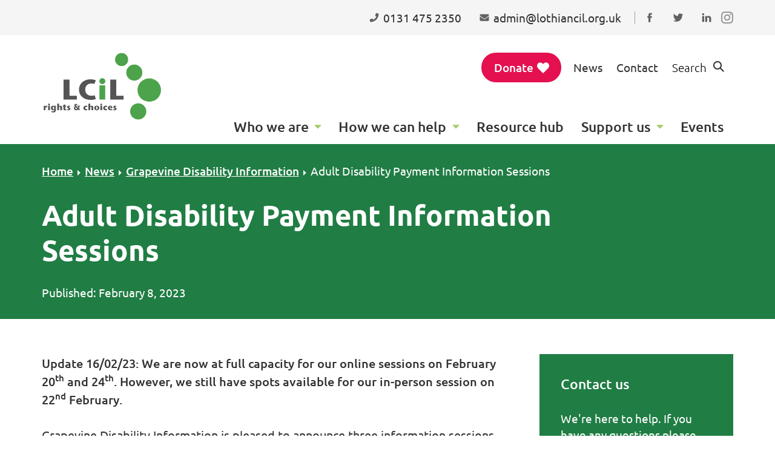

--- FILE ---
content_type: text/html; charset=UTF-8
request_url: https://www.lothiancil.org.uk/adult-disability-payment-information-sessions-2/
body_size: 15714
content:
<!DOCTYPE html>
<html lang="en-GB">
<head >
<meta charset="UTF-8" />
<meta name="viewport" content="width=device-width, initial-scale=1" />
<meta name='robots' content='index, follow, max-image-preview:large, max-snippet:-1, max-video-preview:-1' />
	<style>img:is([sizes="auto" i], [sizes^="auto," i]) { contain-intrinsic-size: 3000px 1500px }</style>
	
	<!-- This site is optimized with the Yoast SEO plugin v26.1.1 - https://yoast.com/wordpress/plugins/seo/ -->
	<title>Adult Disability Payment Information Sessions - Lothian Centre for Inclusive Living (LCIL)</title>
	<link rel="canonical" href="https://www.lothiancil.org.uk/adult-disability-payment-information-sessions-2/" />
	<meta property="og:locale" content="en_GB" />
	<meta property="og:type" content="article" />
	<meta property="og:title" content="Adult Disability Payment Information Sessions - Lothian Centre for Inclusive Living (LCIL)" />
	<meta property="og:description" content="Update 16/02/23: We are now at full capacity for our online sessions on February 20th and 24th. However, we still have spots available for our in-person session on 22nd February. Grapevine Disability Information is&hellip;" />
	<meta property="og:url" content="https://www.lothiancil.org.uk/adult-disability-payment-information-sessions-2/" />
	<meta property="og:site_name" content="Lothian Centre for Inclusive Living (LCIL)" />
	<meta property="article:publisher" content="https://www.facebook.com/LothianCIL/" />
	<meta property="article:published_time" content="2023-02-08T13:37:19+00:00" />
	<meta property="article:modified_time" content="2023-02-20T15:18:08+00:00" />
	<meta property="og:image" content="https://www.lothiancil.org.uk/wp-content/uploads/2023/04/lothiancil.org_.uk_.png" />
	<meta property="og:image:width" content="677" />
	<meta property="og:image:height" content="352" />
	<meta property="og:image:type" content="image/png" />
	<meta name="author" content="Hubbiah Rafaqat" />
	<meta name="twitter:card" content="summary_large_image" />
	<meta name="twitter:creator" content="@LothianCIL" />
	<meta name="twitter:site" content="@LothianCIL" />
	<meta name="twitter:label1" content="Written by" />
	<meta name="twitter:data1" content="Hubbiah Rafaqat" />
	<meta name="twitter:label2" content="Estimated reading time" />
	<meta name="twitter:data2" content="1 minute" />
	<script type="application/ld+json" class="yoast-schema-graph">{"@context":"https://schema.org","@graph":[{"@type":"Article","@id":"https://www.lothiancil.org.uk/adult-disability-payment-information-sessions-2/#article","isPartOf":{"@id":"https://www.lothiancil.org.uk/adult-disability-payment-information-sessions-2/"},"author":{"name":"Hubbiah Rafaqat","@id":"https://www.lothiancil.org.uk/#/schema/person/915390326c569851cee5c12b4c3e7306"},"headline":"Adult Disability Payment Information Sessions","datePublished":"2023-02-08T13:37:19+00:00","dateModified":"2023-02-20T15:18:08+00:00","mainEntityOfPage":{"@id":"https://www.lothiancil.org.uk/adult-disability-payment-information-sessions-2/"},"wordCount":182,"commentCount":0,"publisher":{"@id":"https://www.lothiancil.org.uk/#organization"},"articleSection":["Grapevine Disability Information","LCiL News"],"inLanguage":"en-GB","potentialAction":[{"@type":"CommentAction","name":"Comment","target":["https://www.lothiancil.org.uk/adult-disability-payment-information-sessions-2/#respond"]}]},{"@type":"WebPage","@id":"https://www.lothiancil.org.uk/adult-disability-payment-information-sessions-2/","url":"https://www.lothiancil.org.uk/adult-disability-payment-information-sessions-2/","name":"Adult Disability Payment Information Sessions - Lothian Centre for Inclusive Living (LCIL)","isPartOf":{"@id":"https://www.lothiancil.org.uk/#website"},"datePublished":"2023-02-08T13:37:19+00:00","dateModified":"2023-02-20T15:18:08+00:00","breadcrumb":{"@id":"https://www.lothiancil.org.uk/adult-disability-payment-information-sessions-2/#breadcrumb"},"inLanguage":"en-GB","potentialAction":[{"@type":"ReadAction","target":["https://www.lothiancil.org.uk/adult-disability-payment-information-sessions-2/"]}]},{"@type":"BreadcrumbList","@id":"https://www.lothiancil.org.uk/adult-disability-payment-information-sessions-2/#breadcrumb","itemListElement":[{"@type":"ListItem","position":1,"name":"Home","item":"https://www.lothiancil.org.uk/"},{"@type":"ListItem","position":2,"name":"News","item":"https://www.lothiancil.org.uk/news/"},{"@type":"ListItem","position":3,"name":"Grapevine Disability Information","item":"https://www.lothiancil.org.uk/category/news/grapevine-disability-information/"},{"@type":"ListItem","position":4,"name":"Adult Disability Payment Information Sessions"}]},{"@type":"WebSite","@id":"https://www.lothiancil.org.uk/#website","url":"https://www.lothiancil.org.uk/","name":"Lothian Centre for Inclusive Living (LCIL)","description":"Here for all disabled people and those living with long-term conditions across Edinburgh and the Lothians","publisher":{"@id":"https://www.lothiancil.org.uk/#organization"},"potentialAction":[{"@type":"SearchAction","target":{"@type":"EntryPoint","urlTemplate":"https://www.lothiancil.org.uk/?s={search_term_string}"},"query-input":{"@type":"PropertyValueSpecification","valueRequired":true,"valueName":"search_term_string"}}],"inLanguage":"en-GB"},{"@type":"Organization","@id":"https://www.lothiancil.org.uk/#organization","name":"Lothian Centre for Inclusive Living","alternateName":"LCiL","url":"https://www.lothiancil.org.uk/","logo":{"@type":"ImageObject","inLanguage":"en-GB","@id":"https://www.lothiancil.org.uk/#/schema/logo/image/","url":"https://www.lothiancil.org.uk/wp-content/uploads/2023/04/lothiancil.org_.uk_.png","contentUrl":"https://www.lothiancil.org.uk/wp-content/uploads/2023/04/lothiancil.org_.uk_.png","width":677,"height":352,"caption":"Lothian Centre for Inclusive Living"},"image":{"@id":"https://www.lothiancil.org.uk/#/schema/logo/image/"},"sameAs":["https://www.facebook.com/LothianCIL/","https://x.com/LothianCIL","https://www.instagram.com/lothiancil/","https://www.linkedin.com/company/lothian-centre-for-inclusive-living/"]},{"@type":"Person","@id":"https://www.lothiancil.org.uk/#/schema/person/915390326c569851cee5c12b4c3e7306","name":"Hubbiah Rafaqat","image":{"@type":"ImageObject","inLanguage":"en-GB","@id":"https://www.lothiancil.org.uk/#/schema/person/image/","url":"https://secure.gravatar.com/avatar/86e90da6e51cee9e4a7a86d7ed73cc54?s=96&d=mm&r=g","contentUrl":"https://secure.gravatar.com/avatar/86e90da6e51cee9e4a7a86d7ed73cc54?s=96&d=mm&r=g","caption":"Hubbiah Rafaqat"},"sameAs":["https://www.lothiancil.org.uk/"],"url":"https://www.lothiancil.org.uk/author/hubbiah-rafaqat/"}]}</script>
	<!-- / Yoast SEO plugin. -->


<link rel='dns-prefetch' href='//use.typekit.net' />
<link rel="alternate" type="application/rss+xml" title="Lothian Centre for Inclusive Living (LCIL) &raquo; Feed" href="https://www.lothiancil.org.uk/feed/" />
<link rel="alternate" type="application/rss+xml" title="Lothian Centre for Inclusive Living (LCIL) &raquo; Comments Feed" href="https://www.lothiancil.org.uk/comments/feed/" />
<link rel="alternate" type="text/calendar" title="Lothian Centre for Inclusive Living (LCIL) &raquo; iCal Feed" href="https://www.lothiancil.org.uk/events/?ical=1" />
<link rel="alternate" type="application/rss+xml" title="Lothian Centre for Inclusive Living (LCIL) &raquo; Adult Disability Payment Information Sessions Comments Feed" href="https://www.lothiancil.org.uk/adult-disability-payment-information-sessions-2/feed/" />
<script type="text/javascript">
/* <![CDATA[ */
window._wpemojiSettings = {"baseUrl":"https:\/\/s.w.org\/images\/core\/emoji\/15.0.3\/72x72\/","ext":".png","svgUrl":"https:\/\/s.w.org\/images\/core\/emoji\/15.0.3\/svg\/","svgExt":".svg","source":{"concatemoji":"https:\/\/www.lothiancil.org.uk\/wp-includes\/js\/wp-emoji-release.min.js?ver=6.7.4"}};
/*! This file is auto-generated */
!function(i,n){var o,s,e;function c(e){try{var t={supportTests:e,timestamp:(new Date).valueOf()};sessionStorage.setItem(o,JSON.stringify(t))}catch(e){}}function p(e,t,n){e.clearRect(0,0,e.canvas.width,e.canvas.height),e.fillText(t,0,0);var t=new Uint32Array(e.getImageData(0,0,e.canvas.width,e.canvas.height).data),r=(e.clearRect(0,0,e.canvas.width,e.canvas.height),e.fillText(n,0,0),new Uint32Array(e.getImageData(0,0,e.canvas.width,e.canvas.height).data));return t.every(function(e,t){return e===r[t]})}function u(e,t,n){switch(t){case"flag":return n(e,"\ud83c\udff3\ufe0f\u200d\u26a7\ufe0f","\ud83c\udff3\ufe0f\u200b\u26a7\ufe0f")?!1:!n(e,"\ud83c\uddfa\ud83c\uddf3","\ud83c\uddfa\u200b\ud83c\uddf3")&&!n(e,"\ud83c\udff4\udb40\udc67\udb40\udc62\udb40\udc65\udb40\udc6e\udb40\udc67\udb40\udc7f","\ud83c\udff4\u200b\udb40\udc67\u200b\udb40\udc62\u200b\udb40\udc65\u200b\udb40\udc6e\u200b\udb40\udc67\u200b\udb40\udc7f");case"emoji":return!n(e,"\ud83d\udc26\u200d\u2b1b","\ud83d\udc26\u200b\u2b1b")}return!1}function f(e,t,n){var r="undefined"!=typeof WorkerGlobalScope&&self instanceof WorkerGlobalScope?new OffscreenCanvas(300,150):i.createElement("canvas"),a=r.getContext("2d",{willReadFrequently:!0}),o=(a.textBaseline="top",a.font="600 32px Arial",{});return e.forEach(function(e){o[e]=t(a,e,n)}),o}function t(e){var t=i.createElement("script");t.src=e,t.defer=!0,i.head.appendChild(t)}"undefined"!=typeof Promise&&(o="wpEmojiSettingsSupports",s=["flag","emoji"],n.supports={everything:!0,everythingExceptFlag:!0},e=new Promise(function(e){i.addEventListener("DOMContentLoaded",e,{once:!0})}),new Promise(function(t){var n=function(){try{var e=JSON.parse(sessionStorage.getItem(o));if("object"==typeof e&&"number"==typeof e.timestamp&&(new Date).valueOf()<e.timestamp+604800&&"object"==typeof e.supportTests)return e.supportTests}catch(e){}return null}();if(!n){if("undefined"!=typeof Worker&&"undefined"!=typeof OffscreenCanvas&&"undefined"!=typeof URL&&URL.createObjectURL&&"undefined"!=typeof Blob)try{var e="postMessage("+f.toString()+"("+[JSON.stringify(s),u.toString(),p.toString()].join(",")+"));",r=new Blob([e],{type:"text/javascript"}),a=new Worker(URL.createObjectURL(r),{name:"wpTestEmojiSupports"});return void(a.onmessage=function(e){c(n=e.data),a.terminate(),t(n)})}catch(e){}c(n=f(s,u,p))}t(n)}).then(function(e){for(var t in e)n.supports[t]=e[t],n.supports.everything=n.supports.everything&&n.supports[t],"flag"!==t&&(n.supports.everythingExceptFlag=n.supports.everythingExceptFlag&&n.supports[t]);n.supports.everythingExceptFlag=n.supports.everythingExceptFlag&&!n.supports.flag,n.DOMReady=!1,n.readyCallback=function(){n.DOMReady=!0}}).then(function(){return e}).then(function(){var e;n.supports.everything||(n.readyCallback(),(e=n.source||{}).concatemoji?t(e.concatemoji):e.wpemoji&&e.twemoji&&(t(e.twemoji),t(e.wpemoji)))}))}((window,document),window._wpemojiSettings);
/* ]]> */
</script>
<link rel='stylesheet' id='tribe-events-pro-mini-calendar-block-styles-css' href='https://www.lothiancil.org.uk/wp-content/plugins/events-calendar-pro/build/css/tribe-events-pro-mini-calendar-block.css?ver=7.7.6' type='text/css' media='all' />
<link rel='stylesheet' id='mediaelement-css' href='https://www.lothiancil.org.uk/wp-includes/js/mediaelement/mediaelementplayer-legacy.min.css?ver=4.2.17' type='text/css' media='all' />
<link rel='stylesheet' id='wp-mediaelement-css' href='https://www.lothiancil.org.uk/wp-includes/js/mediaelement/wp-mediaelement.min.css?ver=6.7.4' type='text/css' media='all' />
<link rel='stylesheet' id='view_editor_gutenberg_frontend_assets-css' href='https://www.lothiancil.org.uk/wp-content/plugins/toolset-blocks/public/css/views-frontend.css?ver=3.6.21' type='text/css' media='all' />
<style id='view_editor_gutenberg_frontend_assets-inline-css' type='text/css'>
.wpv-sort-list-dropdown.wpv-sort-list-dropdown-style-default > span.wpv-sort-list,.wpv-sort-list-dropdown.wpv-sort-list-dropdown-style-default .wpv-sort-list-item {border-color: #cdcdcd;}.wpv-sort-list-dropdown.wpv-sort-list-dropdown-style-default .wpv-sort-list-item a {color: #444;background-color: #fff;}.wpv-sort-list-dropdown.wpv-sort-list-dropdown-style-default a:hover,.wpv-sort-list-dropdown.wpv-sort-list-dropdown-style-default a:focus {color: #000;background-color: #eee;}.wpv-sort-list-dropdown.wpv-sort-list-dropdown-style-default .wpv-sort-list-item.wpv-sort-list-current a {color: #000;background-color: #eee;}
.wpv-sort-list-dropdown.wpv-sort-list-dropdown-style-default > span.wpv-sort-list,.wpv-sort-list-dropdown.wpv-sort-list-dropdown-style-default .wpv-sort-list-item {border-color: #cdcdcd;}.wpv-sort-list-dropdown.wpv-sort-list-dropdown-style-default .wpv-sort-list-item a {color: #444;background-color: #fff;}.wpv-sort-list-dropdown.wpv-sort-list-dropdown-style-default a:hover,.wpv-sort-list-dropdown.wpv-sort-list-dropdown-style-default a:focus {color: #000;background-color: #eee;}.wpv-sort-list-dropdown.wpv-sort-list-dropdown-style-default .wpv-sort-list-item.wpv-sort-list-current a {color: #000;background-color: #eee;}.wpv-sort-list-dropdown.wpv-sort-list-dropdown-style-grey > span.wpv-sort-list,.wpv-sort-list-dropdown.wpv-sort-list-dropdown-style-grey .wpv-sort-list-item {border-color: #cdcdcd;}.wpv-sort-list-dropdown.wpv-sort-list-dropdown-style-grey .wpv-sort-list-item a {color: #444;background-color: #eeeeee;}.wpv-sort-list-dropdown.wpv-sort-list-dropdown-style-grey a:hover,.wpv-sort-list-dropdown.wpv-sort-list-dropdown-style-grey a:focus {color: #000;background-color: #e5e5e5;}.wpv-sort-list-dropdown.wpv-sort-list-dropdown-style-grey .wpv-sort-list-item.wpv-sort-list-current a {color: #000;background-color: #e5e5e5;}
.wpv-sort-list-dropdown.wpv-sort-list-dropdown-style-default > span.wpv-sort-list,.wpv-sort-list-dropdown.wpv-sort-list-dropdown-style-default .wpv-sort-list-item {border-color: #cdcdcd;}.wpv-sort-list-dropdown.wpv-sort-list-dropdown-style-default .wpv-sort-list-item a {color: #444;background-color: #fff;}.wpv-sort-list-dropdown.wpv-sort-list-dropdown-style-default a:hover,.wpv-sort-list-dropdown.wpv-sort-list-dropdown-style-default a:focus {color: #000;background-color: #eee;}.wpv-sort-list-dropdown.wpv-sort-list-dropdown-style-default .wpv-sort-list-item.wpv-sort-list-current a {color: #000;background-color: #eee;}.wpv-sort-list-dropdown.wpv-sort-list-dropdown-style-grey > span.wpv-sort-list,.wpv-sort-list-dropdown.wpv-sort-list-dropdown-style-grey .wpv-sort-list-item {border-color: #cdcdcd;}.wpv-sort-list-dropdown.wpv-sort-list-dropdown-style-grey .wpv-sort-list-item a {color: #444;background-color: #eeeeee;}.wpv-sort-list-dropdown.wpv-sort-list-dropdown-style-grey a:hover,.wpv-sort-list-dropdown.wpv-sort-list-dropdown-style-grey a:focus {color: #000;background-color: #e5e5e5;}.wpv-sort-list-dropdown.wpv-sort-list-dropdown-style-grey .wpv-sort-list-item.wpv-sort-list-current a {color: #000;background-color: #e5e5e5;}.wpv-sort-list-dropdown.wpv-sort-list-dropdown-style-blue > span.wpv-sort-list,.wpv-sort-list-dropdown.wpv-sort-list-dropdown-style-blue .wpv-sort-list-item {border-color: #0099cc;}.wpv-sort-list-dropdown.wpv-sort-list-dropdown-style-blue .wpv-sort-list-item a {color: #444;background-color: #cbddeb;}.wpv-sort-list-dropdown.wpv-sort-list-dropdown-style-blue a:hover,.wpv-sort-list-dropdown.wpv-sort-list-dropdown-style-blue a:focus {color: #000;background-color: #95bedd;}.wpv-sort-list-dropdown.wpv-sort-list-dropdown-style-blue .wpv-sort-list-item.wpv-sort-list-current a {color: #000;background-color: #95bedd;}
</style>
<link rel='stylesheet' id='widgetopts-styles-css' href='https://www.lothiancil.org.uk/wp-content/plugins/widget-options/assets/css/widget-options.css?ver=4.1.2' type='text/css' media='all' />
<link rel='stylesheet' id='tec-variables-skeleton-css' href='https://www.lothiancil.org.uk/wp-content/plugins/the-events-calendar/common/build/css/variables-skeleton.css?ver=6.9.5' type='text/css' media='all' />
<link rel='stylesheet' id='tec-variables-full-css' href='https://www.lothiancil.org.uk/wp-content/plugins/the-events-calendar/common/build/css/variables-full.css?ver=6.9.5' type='text/css' media='all' />
<link rel='stylesheet' id='tribe-common-skeleton-style-css' href='https://www.lothiancil.org.uk/wp-content/plugins/the-events-calendar/common/build/css/common-skeleton.css?ver=6.9.5' type='text/css' media='all' />
<link rel='stylesheet' id='tribe-common-full-style-css' href='https://www.lothiancil.org.uk/wp-content/plugins/the-events-calendar/common/build/css/common-full.css?ver=6.9.5' type='text/css' media='all' />
<link rel='stylesheet' id='tribe-events-views-v2-bootstrap-datepicker-styles-css' href='https://www.lothiancil.org.uk/wp-content/plugins/the-events-calendar/vendor/bootstrap-datepicker/css/bootstrap-datepicker.standalone.min.css?ver=6.15.6' type='text/css' media='all' />
<link rel='stylesheet' id='tribe-tooltipster-css-css' href='https://www.lothiancil.org.uk/wp-content/plugins/the-events-calendar/common/vendor/tooltipster/tooltipster.bundle.min.css?ver=6.9.5' type='text/css' media='all' />
<link rel='stylesheet' id='tribe-events-views-v2-skeleton-css' href='https://www.lothiancil.org.uk/wp-content/plugins/the-events-calendar/build/css/views-skeleton.css?ver=6.15.6' type='text/css' media='all' />
<link rel='stylesheet' id='tribe-events-views-v2-full-css' href='https://www.lothiancil.org.uk/wp-content/plugins/the-events-calendar/build/css/views-full.css?ver=6.15.6' type='text/css' media='all' />
<link rel='stylesheet' id='tribe-ext-inherit-fonts-css' href='https://www.lothiancil.org.uk/wp-content/plugins/tribe-ext-inherit-theme-fonts/src/resources/css/style.css?ver=6.7.4' type='text/css' media='all' />
<link rel='stylesheet' id='ea-fonts-css' href='//use.typekit.net/hcb1vao.css?ver=6.7.4' type='text/css' media='all' />
<link rel='stylesheet' id='ea-style-css' href='https://www.lothiancil.org.uk/wp-content/themes/lcil/assets/css/main.css?ver=1654689449' type='text/css' media='screen' />
<link rel='stylesheet' id='print-css-css' href='https://www.lothiancil.org.uk/wp-content/themes/lcil/assets/css/print.css?ver=1617033377' type='text/css' media='print' />
<link rel='stylesheet' id='genesis-overrides-css-css' href='https://www.lothiancil.org.uk/wp-content/plugins/toolset-blocks/vendor/toolset/toolset-theme-settings/res/css/themes/genesis-overrides.css?ver=1.5.5' type='text/css' media='screen' />
<script type="text/javascript" src="https://www.lothiancil.org.uk/wp-content/plugins/toolset-blocks/vendor/toolset/common-es/public/toolset-common-es-frontend.js?ver=175000" id="toolset-common-es-frontend-js"></script>
<link rel="https://api.w.org/" href="https://www.lothiancil.org.uk/wp-json/" /><link rel="alternate" title="JSON" type="application/json" href="https://www.lothiancil.org.uk/wp-json/wp/v2/posts/25797" /><link rel="EditURI" type="application/rsd+xml" title="RSD" href="https://www.lothiancil.org.uk/xmlrpc.php?rsd" />
<meta name="generator" content="WordPress 6.7.4" />
<link rel='shortlink' href='https://www.lothiancil.org.uk/?p=25797' />
<link rel="alternate" title="oEmbed (JSON)" type="application/json+oembed" href="https://www.lothiancil.org.uk/wp-json/oembed/1.0/embed?url=https%3A%2F%2Fwww.lothiancil.org.uk%2Fadult-disability-payment-information-sessions-2%2F" />
<link rel="alternate" title="oEmbed (XML)" type="text/xml+oembed" href="https://www.lothiancil.org.uk/wp-json/oembed/1.0/embed?url=https%3A%2F%2Fwww.lothiancil.org.uk%2Fadult-disability-payment-information-sessions-2%2F&#038;format=xml" />
<meta name="tec-api-version" content="v1"><meta name="tec-api-origin" content="https://www.lothiancil.org.uk"><link rel="alternate" href="https://www.lothiancil.org.uk/wp-json/tribe/events/v1/" /><link rel="pingback" href="https://www.lothiancil.org.uk/xmlrpc.php" />
<!-- Google tag (gtag.js) -->
<script async src="https://www.googletagmanager.com/gtag/js?id=G-SPJKF982YD"></script>
<script>
  window.dataLayer = window.dataLayer || [];
  function gtag(){dataLayer.push(arguments);}
  gtag('js', new Date());

  gtag('config', 'G-SPJKF982YD');
</script> <script> window.addEventListener("load",function(){ var c={script:false,link:false}; function ls(s) { if(!['script','link'].includes(s)||c[s]){return;}c[s]=true; var d=document,f=d.getElementsByTagName(s)[0],j=d.createElement(s); if(s==='script'){j.async=true;j.src='https://www.lothiancil.org.uk/wp-content/plugins/toolset-blocks/vendor/toolset/blocks/public/js/frontend.js?v=1.6.17';}else{ j.rel='stylesheet';j.href='https://www.lothiancil.org.uk/wp-content/plugins/toolset-blocks/vendor/toolset/blocks/public/css/style.css?v=1.6.17';} f.parentNode.insertBefore(j, f); }; function ex(){ls('script');ls('link')} window.addEventListener("scroll", ex, {once: true}); if (('IntersectionObserver' in window) && ('IntersectionObserverEntry' in window) && ('intersectionRatio' in window.IntersectionObserverEntry.prototype)) { var i = 0, fb = document.querySelectorAll("[class^='tb-']"), o = new IntersectionObserver(es => { es.forEach(e => { o.unobserve(e.target); if (e.intersectionRatio > 0) { ex();o.disconnect();}else{ i++;if(fb.length>i){o.observe(fb[i])}} }) }); if (fb.length) { o.observe(fb[i]) } } }) </script>
	<noscript>
		<link rel="stylesheet" href="https://www.lothiancil.org.uk/wp-content/plugins/toolset-blocks/vendor/toolset/blocks/public/css/style.css">
	</noscript><link rel="icon" href="https://www.lothiancil.org.uk/wp-content/uploads/2021/03/cropped-favicon-32x32.png" sizes="32x32" />
<link rel="icon" href="https://www.lothiancil.org.uk/wp-content/uploads/2021/03/cropped-favicon-192x192.png" sizes="192x192" />
<link rel="apple-touch-icon" href="https://www.lothiancil.org.uk/wp-content/uploads/2021/03/cropped-favicon-180x180.png" />
<meta name="msapplication-TileImage" content="https://www.lothiancil.org.uk/wp-content/uploads/2021/03/cropped-favicon-270x270.png" />
		<style type="text/css" id="wp-custom-css">
			.main-slider .swiper-slide {
	min-height: 440px;
}


.publication-details__button {
	margin-top: 20px !important;
	margin-left: -10px
}

.contact-method {
	display: flex;
  align-items: center;
	margin-bottom: 5px
}

.contact-method svg {
margin-right: 10px
}

.gallery {
	display: flex;
}

#how-do-we-make-a-difference,
#your-right-to-accessible-information {
  scroll-margin-top: 75px;
}

.accordion-panel ul {
	margin-bottom: 20px;
}

.take-action {
	text-align: center;
}

.take-action .button.ta {
	width: 100%;
}

@media (min-width: 769px){
.site-inner p {
    max-width: none;
}
}

@media (min-width: 769px) {
html {
    font-size: 125.5%;
    line-height: 1.45;
}
}

.news-events .section-title {
	border-top: none;
}

.gform_wrapper .gform_body  {
  width: 100%;
	font-size: 14px;

}
.icon-only.instagram{
	 display: inline-block;
            width: 20px; /* Adjust size as needed */
            height: 20px; /* Adjust size as needed */
            background: url('/wp-content/uploads/2024/07/instagram.png') no-repeat center center;
            background-size: cover;
            text-indent: -9999px; /* Hide text */
}

.services .service-title, .services .cta-title {
        font-size: 1.5rem;
    }
.impact-intro .impact-intro__video {
	margin-right:30px;
}

.sidebar-primary .widget.contact-widget {
    background: #207d44;
}
.singular .entry-header {
	  background: #207d44;
}

.sidebar-primary .widget_nav_menu .widget-title {
    border-bottom: 2px solid #207d44;
    color: #207d44;
}

.nav-services .svg-icon {
	display:none !important;
}
.entry-header__inner .svg-icon {
	display:none !important;
}		</style>
		</head>
<body class="post-template-default single single-post postid-25797 single-format-standard wp-embed-responsive tribe-no-js header-full-width content-sidebar genesis-breadcrumbs-visible genesis-footer-widgets-visible singular"><div class="site-container"><ul class="genesis-skip-link"><li><a href="#genesis-nav-primary" class="screen-reader-shortcut"> Skip to primary navigation</a></li><li><a href="#main-content" class="screen-reader-shortcut"> Skip to main content</a></li><li><a href="#genesis-sidebar-primary" class="screen-reader-shortcut"> Skip to primary sidebar</a></li><li><a href="#genesis-footer-widgets" class="screen-reader-shortcut"> Skip to footer</a></li></ul><nav class="nav-utility nav-menu" aria-label="Utility Bar"><div class="wrap"><ul id="menu-utility-bar" class="menu genesis-nav-menu menu-utility"><li id="menu-item-16867" class="icon-left phone menu-item"><a href="tel:01314752350"><svg aria-label="Phone us on" class="svg-icon" width="18" height="18"  role="img" focusable="false" xmlns="http://www.w3.org/2000/svg" viewBox="0 0 24 24"><path d="M21.12 3.11l-4-.92a.92.92 0 00-1.05.53L14.22 7a.92.92 0 00.27 1.07L16.82 10A14.28 14.28 0 0110 16.81l-1.9-2.32a.93.93 0 00-1.1-.27l-4.3 1.84a.94.94 0 00-.54 1.06l.92 4a.93.93 0 00.9.71A17.82 17.82 0 0021.83 4a.92.92 0 00-.71-.89z"/></svg><span class="menu-item__label">0131 475 2350</span></a></li>
<li id="menu-item-16870" class="icon-left email menu-item"><a href="mailto:admin@lothiancil.org.uk"><svg aria-label="Email us at" class="svg-icon" width="18" height="18"  role="img" focusable="false" xmlns="http://www.w3.org/2000/svg" viewBox="0 0 24 24"><path d="M21.62 9.45a.24.24 0 01.38.19v8a1.88 1.88 0 01-1.88 1.88H3.87A1.88 1.88 0 012 17.62v-8a.23.23 0 01.38-.18c.87.68 2 1.54 6 4.43.82.61 2.21 1.87 3.6 1.86s2.81-1.28 3.61-1.86c4-2.87 5.16-3.74 6.03-4.42zM12 14.5c.91 0 2.21-1.14 2.87-1.62 5.18-3.76 5.58-4.09 6.77-5a.93.93 0 00.36-.76v-.74a1.88 1.88 0 00-1.88-1.88H3.87A1.87 1.87 0 002 6.37v.75a.93.93 0 00.36.74c1.19.93 1.59 1.26 6.77 5 .66.48 2 1.64 2.87 1.62z"/></svg><span class="menu-item__label">admin@lothiancil.org.uk</span></a></li>
<li id="menu-item-16871" class="icon-only facebook menu-item"><a target="_blank" href="https://www.facebook.com/LothianCIL/"><svg class="svg-icon" width="18" height="18" aria-hidden="true" role="img" focusable="false" viewBox="0 0 24 24" xmlns="http://www.w3.org/2000/svg"><path d="m13.6651845 22h-4.44419739v-9.4441974h-2.22098711v-3.6382837h2.22098711v-2.18430414c0-2.96687416 1.25389059-4.73321476 4.81547349-4.73321476h2.9668742v3.63939529h-1.8530458c-1.3872832 0-1.4795464.50911516-1.4795464 1.45731436l-.0055581 1.82080925h3.3592708l-.3935082 3.6382837h-2.9657626z" fill-rule="evenodd"/></svg><span class="screen-reader-text">Connect with us on Facebook</span></a></li>
<li id="menu-item-16872" class="icon-only twitter menu-item"><a target="_blank" href="https://x.com/LothianCIL?t=IdfWB2z_dqEfKYHPGp8L7Q&#038;s=09"><svg class="svg-icon" width="18" height="18" aria-hidden="true" role="img" focusable="false" viewBox="0 0 24 24" xmlns="http://www.w3.org/2000/svg"><path d="m23 5.13129063c-.8091103.36104923-1.679229.60508251-2.5923535.71609765.9321271-.56307678 1.6472246-1.45319816 1.9842706-2.51434286-.8731191.52107105-1.8372506.8991226-2.8663909 1.10215029-.8231122-.88312043-1.9952721-1.43519571-3.2944492-1.43519571-2.49334 0-4.5136155 2.03527754-4.5136155 4.54461972 0 .35704869.0400054.70309588.1170159 1.03614129-3.7505114-.18902577-7.07696501-1.99827249-9.30226846-4.7476474-.38905306.67009137-.61108333 1.45119789-.61108333 2.28431149 0 1.57621494.79710869 2.96740465 2.00727372 3.78151566-.74010093-.02400327-1.43519571-.22803109-2.04427877-.56807746v.05800791c0 2.20130019 1.55521208 4.03755059 3.62149384 4.45560759-.37905169.103014-.77710597.1600218-1.18916216.1600218-.29103968 0-.57407828-.0290039-.84911579-.0830113.57407829 1.8052462 2.24130564 3.1194254 4.21557486 3.1564304-1.54421058 1.2191663-3.49047598 1.9452653-5.60576443 1.9452653-.36404964 0-.72409874-.022003-1.07714688-.0630086 1.99727236 1.2891758 4.36959585 2.0412783 6.91894349 2.0412783 8.30213211 0 12.84175111-6.9249443 12.84175111-12.92976311 0-.19702686-.0050006-.39205346-.0130017-.58708005.8821203-.64108742 1.6472246-1.44119653 2.2523071-2.35232077z" fill-rule="evenodd"/></svg><span class="screen-reader-text">Follow us on Twitter</span></a></li>
<li id="menu-item-17176" class="icon-only linkedin menu-item"><a target="_blank" href="https://www.linkedin.com/company/lothian-centre-for-inclusive-living/"><svg class="svg-icon" width="18" height="18" aria-hidden="true" role="img" focusable="false" viewBox="0 0 24 24" xmlns="http://www.w3.org/2000/svg"><path d="m13.1716356 10.5886041c.0083588-.0139315.019504-.0278629.0278629-.0417944v.0417944zm-10.91808308 11.0281415h4.28531625v-12.89774309h-4.28531625zm4.56812483-16.88771244c-.02646977-1.26497632-.9292282-2.22903316-2.39621065-2.22903316-1.46698244 0-2.4254667.96405684-2.4254667 2.22903316 0 1.23850654.9292282 2.22903315 2.36834773 2.22903315h.02786291c1.49623851 0 2.42546671-.99052661 2.42546671-2.22903315zm15.17832265 9.49289494c0-3.9634996-2.1161884-5.80523821-4.9373084-5.80523821-2.2777933 0-3.2933965 1.25104486-3.8631931 2.13011981v-1.82780719h-4.28670942c.05711897 1.20925049 0 12.89774309 0 12.89774309h4.28670942v-7.2025634c0-.3859013.0264697-.7718027.1421008-1.0462524.3092784-.7704096 1.0142101-1.5686821 2.198384-1.5686821 1.5519643 0 2.1719142 1.1827807 2.1719142 2.9172471v6.9002508h4.2881025z" fill-rule="evenodd"/></svg><span class="screen-reader-text">Find us on LinkedIn</span></a></li>
<li id="menu-item-28080" class="icon-only instagram menu-item"><a href="http://www.instagram.com/lothiancil">Follow us on Instagram</a></li>
</ul></div></nav><header class="site-header"><div class="header-main"><div class="wrap"><div class="title-area"><p class="site-title"><a href="https://www.lothiancil.org.uk/" class="custom-logo-link" rel="home" itemprop="url" aria-label="Lothian Centre for Inclusive Living (LCIL)"><svg class="inline-svg-logo" aria-hidden="true" role="img" itemprop="logo" focusable="false" xmlns="http://www.w3.org/2000/svg" viewBox="0 0 180 100"><defs><style>.cls-1{fill:#4da34b;}.cls-2{fill:#545454;}</style></defs><circle class="cls-1" cx="118.66" cy="10.26" r="9.73"/><circle class="cls-1" cx="143.36" cy="87.45" r="12.01"/><circle class="cls-1" cx="137.53" cy="29.67" r="11.96"/><circle class="cls-1" cx="159.75" cy="55.63" r="17.42"/><path class="cls-2" d="M32.34,69.85V40.15h8.91V64.21H52.16v5.64Z"/><path class="cls-2" d="M80.37,69.09A22.71,22.71,0,0,1,73,70.36C62.64,70.36,55.3,64.29,55.3,55c0-8.87,7.17-15.36,17.14-15.36a21.16,21.16,0,0,1,7.93,1.49l-2.21,5.34a15.07,15.07,0,0,0-4.2-.63c-5.68,0-9.37,3.56-9.37,9.2,0,5,3,9.12,9.54,9.12a15.54,15.54,0,0,0,4.59-.67Z"/><path class="cls-1" d="M85.59,42.57A4.31,4.31,0,0,1,90.13,38a4.26,4.26,0,0,1,4.33,4.41,4.33,4.33,0,0,1-4.37,4.46A4.38,4.38,0,0,1,85.59,42.57Zm.21,27.28V48.64h8.45V69.85Z"/><path class="cls-2" d="M101.8,69.85V40.15h8.91V64.21h10.9v5.64Z"/><path class="cls-2" d="M2.83,85.64V79.07H5.44V80.6l.2-.42c.36-.76.79-1.26,1.39-1.26a2.22,2.22,0,0,1,1.3.52l-.72,1.94a2.09,2.09,0,0,0-.8-.17A1.27,1.27,0,0,0,5.62,82a2.92,2.92,0,0,0-.18,1.39v2.29Z"/><path class="cls-2" d="M9.41,77.2a1.33,1.33,0,0,1,1.4-1.42,1.31,1.31,0,0,1,1.34,1.36,1.37,1.37,0,0,1-2.74.06Zm.06,8.44V79.07h2.61v6.57Z"/><path class="cls-2" d="M18.42,84.76a2.46,2.46,0,0,1-2,1c-1.91,0-2.81-1.73-2.81-3.45,0-2,1.24-3.42,2.9-3.42a2.14,2.14,0,0,1,1.93,1v-.88H21V83.8a8.33,8.33,0,0,1-.17,2.33,3.43,3.43,0,0,1-3.76,2.79,8.33,8.33,0,0,1-3-.58l.38-1.54a4,4,0,0,0,2,.55,1.86,1.86,0,0,0,1.66-.78,2,2,0,0,0,.23-1.22Zm0-2.43c0-1.31-.38-2-1.07-2s-1,.76-1,2,.43,2.12,1.06,2.12S18.42,83.63,18.42,82.33Z"/><path class="cls-2" d="M27.52,85.64V81.75a1.68,1.68,0,0,0-.16-.8.74.74,0,0,0-.71-.37.87.87,0,0,0-.91.55,2.62,2.62,0,0,0-.13.83v3.68H23V76h2.61v4a2.6,2.6,0,0,1,2.18-1A2.21,2.21,0,0,1,29.88,80a3.9,3.9,0,0,1,.25,1.8v3.81Z"/><path class="cls-2" d="M36.75,85.39a6.94,6.94,0,0,1-2.29.4,2.26,2.26,0,0,1-1.91-.73,2.48,2.48,0,0,1-.36-1.69v-3.1h-.92v-1.2h.92V77.49l2.61-.38v2h1.73v1.2H34.8v2.31c0,1.27.27,1.8.9,1.8a1.93,1.93,0,0,0,.74-.17Z"/><path class="cls-2" d="M38,83.82a2.65,2.65,0,0,0,1.39.62.62.62,0,0,0,.67-.55c0-.26-.09-.39-1.13-1.15-.79-.58-1.22-1.08-1.22-1.88,0-1.21,1-1.94,2.54-1.94a5.22,5.22,0,0,1,2.13.46l-.55,1.18a1.94,1.94,0,0,0-1-.28.53.53,0,0,0-.59.47c0,.35.32.58,1.1,1.17s1.24,1.09,1.24,1.81c0,1.24-1.21,2.06-2.84,2.06a4.27,4.27,0,0,1-2.33-.64Z"/><path class="cls-2" d="M55.32,85.79l-1.22-1.1a4,4,0,0,1-2.91,1.1c-2,0-3.48-1.23-3.48-3a2.8,2.8,0,0,1,1.56-2.53,2.69,2.69,0,0,1-.92-1.88c0-1.22,1.09-2.1,2.62-2.1A3.73,3.73,0,0,1,53,76.9l-.66,1.4a1.76,1.76,0,0,0-1-.37.57.57,0,0,0-.63.54c0,.38.22.68,1.06,1.47L54,82.05a1.67,1.67,0,0,0,.18-.78A2,2,0,0,0,53.77,80H52.63l.57-1.15h4.06L56.71,80h-1a3.49,3.49,0,0,1,.21,1.23,3.16,3.16,0,0,1-.66,2l1.68,1.41Zm-4.84-4.41a1.46,1.46,0,0,0-.66,1.2,1.56,1.56,0,0,0,1.74,1.49,1.68,1.68,0,0,0,1.28-.46Z"/><path class="cls-2" d="M68,85.25a5,5,0,0,1-2.43.54c-2,0-3.75-1.22-3.75-3.36a3.67,3.67,0,0,1,4-3.51,4.53,4.53,0,0,1,2.21.55l-.67,1.34a3.24,3.24,0,0,0-1.12-.23,1.58,1.58,0,0,0-1.64,1.75,1.69,1.69,0,0,0,1.66,1.78,2.84,2.84,0,0,0,1.09-.25Z"/><path class="cls-2" d="M73.9,85.64V81.75a1.7,1.7,0,0,0-.15-.8.76.76,0,0,0-.71-.37.87.87,0,0,0-.91.55A2.37,2.37,0,0,0,72,82v3.68H69.39V76H72v4a2.59,2.59,0,0,1,2.18-1A2.21,2.21,0,0,1,76.27,80a3.94,3.94,0,0,1,.24,1.8v3.81Z"/><path class="cls-2" d="M81.8,85.79A3.49,3.49,0,0,1,78,82.3c0-2,1.57-3.38,3.8-3.38a3.47,3.47,0,0,1,3.73,3.37A3.52,3.52,0,0,1,81.8,85.79Zm1.09-3.45c0-1.44-.39-2.26-1.1-2.26S80.7,81,80.7,82.33s.42,2.29,1.09,2.29S82.89,83.77,82.89,82.34Z"/><path class="cls-2" d="M87,77.2a1.37,1.37,0,1,1,1.39,1.32A1.35,1.35,0,0,1,87,77.2Zm.06,8.44V79.07H89.7v6.57Z"/><path class="cls-2" d="M97.4,85.25a4.92,4.92,0,0,1-2.42.54c-2,0-3.76-1.22-3.76-3.36a3.68,3.68,0,0,1,4-3.51,4.49,4.49,0,0,1,2.2.55l-.66,1.34a3.24,3.24,0,0,0-1.12-.23A1.58,1.58,0,0,0,94,82.33a1.68,1.68,0,0,0,1.65,1.78,2.8,2.8,0,0,0,1.09-.25Z"/><path class="cls-2" d="M105,85.08a6.84,6.84,0,0,1-2.94.71,3.74,3.74,0,0,1-2.56-.86,3.58,3.58,0,0,1-1.27-2.71,3.28,3.28,0,0,1,1.15-2.49,3.87,3.87,0,0,1,2.52-.81,2.82,2.82,0,0,1,2.53,1.15,3.53,3.53,0,0,1,.58,2c0,.16,0,.37,0,.58h-4a1.47,1.47,0,0,0,1.63,1.56,3.74,3.74,0,0,0,1.7-.46Zm-2.21-3.76c0-.86-.3-1.31-.9-1.31s-.92.49-.92,1.56h1.82Z"/><path class="cls-2" d="M106.59,83.82a2.65,2.65,0,0,0,1.39.62.61.61,0,0,0,.67-.55c0-.26-.09-.39-1.13-1.15-.79-.58-1.22-1.08-1.22-1.88,0-1.21,1-1.94,2.55-1.94a5.17,5.17,0,0,1,2.12.46l-.55,1.18a1.91,1.91,0,0,0-1-.28.54.54,0,0,0-.59.47c0,.35.32.58,1.11,1.17s1.23,1.09,1.23,1.81c0,1.24-1.21,2.06-2.83,2.06a4.28,4.28,0,0,1-2.34-.64Z"/></svg></a></p></div><div class="header-right"><div class="mobile-toggles"><button class="search-toggle"aria-expanded="false" aria-controls="header-search" aria-label="Show search form"><span class="search-toggle__label" aria-hidden="true">Search</span><svg class="svg-icon open" width="24" height="24" aria-hidden="true" role="img" focusable="false" xmlns="http://www.w3.org/2000/svg" viewBox="0 0 24 24"><path d="M21 20.5l-5.4-5.4c.9-1.2 1.4-2.6 1.4-4.2 0-3.9-3.1-7-7-7s-7 3.1-7 7 3.1 7 7 7c1.6 0 3-.5 4.2-1.4l5.4 5.4 1.4-1.4zm-11-4.6c-2.8 0-5-2.2-5-5s2.2-5 5-5 5 2.2 5 5-2.2 5-5 5z"/></svg><svg class="svg-icon close" width="24" height="24" aria-hidden="true" role="img" focusable="false" xmlns="http://www.w3.org/2000/svg" viewBox="0 0 24 24"><path fill-rule="evenodd" d="M17.597 5l-5.592 5.592L6.414 5 5 6.415l5.591 5.591L5 17.597l1.414 1.414 5.591-5.592 5.592 5.592 1.414-1.414-5.592-5.591 5.592-5.591z" /></svg></button><button class="menu-toggle"aria-expanded="false" aria-controls="genesis-nav-primary" aria-label="Show menu"><span class="menu-toggle__label" aria-hidden="true">Menu</span><svg class="svg-icon open" width="24" height="24" aria-hidden="true" role="img" focusable="false" xmlns="http://www.w3.org/2000/svg" viewBox="0 0 24 24"><path d="M19,6V8H5V6ZM5,18H19V16H5Zm0-5H19V11H5Z" /></svg><svg class="svg-icon close" width="24" height="24" aria-hidden="true" role="img" focusable="false" xmlns="http://www.w3.org/2000/svg" viewBox="0 0 24 24"><path fill-rule="evenodd" d="M17.597 5l-5.592 5.592L6.414 5 5 6.415l5.591 5.591L5 17.597l1.414 1.414 5.591-5.592 5.592 5.592 1.414-1.414-5.592-5.591 5.592-5.591z" /></svg></button></div></div><nav class="nav-secondary nav-menu" aria-label="Secondary"><ul id="menu-secondary-navigation" class="menu genesis-nav-menu menu-secondary"><li id="menu-item-16590" class="icon-right donate menu-item"><a href="https://www.lothiancil.org.uk/support-us/make-a-donation/"><span class="menu-item__label">Donate</span><svg class="svg-icon" width="20" height="20" aria-hidden="true" role="img" focusable="false" xmlns="http://www.w3.org/2000/svg" viewBox="0 0 512 512"><path d="M462.3 62.6C407.5 15.9 326 24.3 275.7 76.2L256 96.5l-19.7-20.3C186.1 24.3 104.5 15.9 49.7 62.6c-62.8 53.6-66.1 149.8-9.9 207.9l193.5 199.8c12.5 12.9 32.8 12.9 45.3 0l193.5-199.8c56.3-58.1 53-154.3-9.8-207.9z"/></svg></a></li>
<li id="menu-item-16797" class="menu-item current_page_parent"><a href="https://www.lothiancil.org.uk/news/">News</a></li>
<li id="menu-item-16592" class="menu-item"><a href="https://www.lothiancil.org.uk/contact/">Contact</a></li>
<li class="menu-item search"><button class="search-toggle"aria-expanded="false" aria-controls="header-search" aria-label="Show search form"><span class="search-toggle__label" aria-hidden="true">Search</span><svg class="svg-icon open" width="24" height="24" aria-hidden="true" role="img" focusable="false" xmlns="http://www.w3.org/2000/svg" viewBox="0 0 24 24"><path d="M21 20.5l-5.4-5.4c.9-1.2 1.4-2.6 1.4-4.2 0-3.9-3.1-7-7-7s-7 3.1-7 7 3.1 7 7 7c1.6 0 3-.5 4.2-1.4l5.4 5.4 1.4-1.4zm-11-4.6c-2.8 0-5-2.2-5-5s2.2-5 5-5 5 2.2 5 5-2.2 5-5 5z"/></svg><svg class="svg-icon close" width="24" height="24" aria-hidden="true" role="img" focusable="false" xmlns="http://www.w3.org/2000/svg" viewBox="0 0 24 24"><path fill-rule="evenodd" d="M17.597 5l-5.592 5.592L6.414 5 5 6.415l5.591 5.591L5 17.597l1.414 1.414 5.591-5.592 5.592 5.592 1.414-1.414-5.592-5.591 5.592-5.591z" /></svg></button></li></ul></nav><nav class="nav-primary nav-menu" aria-label="Main" id="genesis-nav-primary"><ul id="menu-main-navigation" class="menu genesis-nav-menu menu-primary"><li id="menu-item-16808" class="mobile-only menu-item menu-item-home"><a href="https://www.lothiancil.org.uk/"><span >Home</span></a></li>
<li id="menu-item-70" class="menu-item menu-item-has-children"><a href="https://www.lothiancil.org.uk/who-we-are/"><span >Who we are</span></a><button class="submenu-expand" tabindex="-1"><svg aria-label="Show submenu" class="svg-icon" width="16" height="16"  role="img" focusable="false" xmlns="http://www.w3.org/2000/svg" viewBox="0 0 24 24"><path d="M5.08 8h13.84a1.07 1.07 0 01.76 1.83l-6.92 6.93a1.07 1.07 0 01-1.52 0L4.32 9.8A1.07 1.07 0 015.08 8z"/></svg></button>
<ul class="sub-menu">
	<li id="menu-item-17214" class="menu-item"><a href="https://www.lothiancil.org.uk/who-we-are/what-we-do/"><span >What we do</span></a></li>
	<li id="menu-item-72" class="menu-item"><a href="https://www.lothiancil.org.uk/who-we-are/our-board-and-staff/"><span >LCiL’s Board and Staff</span></a></li>
	<li id="menu-item-71" class="menu-item"><a href="https://www.lothiancil.org.uk/who-we-are/lcil-volunteers/"><span >LCiL Volunteers</span></a></li>
	<li id="menu-item-69" class="menu-item"><a href="https://www.lothiancil.org.uk/who-we-are/social-model-of-disability/"><span >Social Model of Disability</span></a></li>
	<li id="menu-item-68" class="menu-item"><a href="https://www.lothiancil.org.uk/who-we-are/our-history/"><span >LCiL&#8217;s History</span></a></li>
	<li id="menu-item-67" class="menu-item"><a href="https://www.lothiancil.org.uk/who-we-are/partners-and-funders/"><span >Partners and Funders</span></a></li>
	<li id="menu-item-23527" class="menu-item"><a href="https://www.lothiancil.org.uk/who-we-are/work-with-us/"><span >Work with us</span></a></li>
</ul>
</li>
<li id="menu-item-61" class="menu-item menu-item-has-children"><a href="https://www.lothiancil.org.uk/how-we-help/"><span >How we can help</span></a><button class="submenu-expand" tabindex="-1"><svg aria-label="Show submenu" class="svg-icon" width="16" height="16"  role="img" focusable="false" xmlns="http://www.w3.org/2000/svg" viewBox="0 0 24 24"><path d="M5.08 8h13.84a1.07 1.07 0 01.76 1.83l-6.92 6.93a1.07 1.07 0 01-1.52 0L4.32 9.8A1.07 1.07 0 015.08 8z"/></svg></button>
<ul class="sub-menu">
	<li id="menu-item-66" class="menu-item"><a href="https://www.lothiancil.org.uk/how-we-help/independent-living-support/"><span >Independent Living Service</span></a></li>
	<li id="menu-item-65" class="menu-item"><a href="https://www.lothiancil.org.uk/how-we-help/dais/"><span >Disability Advice and Information Service</span></a></li>
	<li id="menu-item-64" class="menu-item"><a href="https://www.lothiancil.org.uk/how-we-help/payroll-service/"><span >Payroll Service</span></a></li>
	<li id="menu-item-63" class="menu-item"><a href="https://www.lothiancil.org.uk/how-we-help/peer-support-and-learning/"><span >Peer Support and Learning</span></a></li>
	<li id="menu-item-188" class="menu-item"><a href="https://www.lothiancil.org.uk/how-we-help/information-for-our-partners-and-other-organisations/"><span >Information for our partners and other organisations</span></a></li>
</ul>
</li>
<li id="menu-item-59" class="menu-item"><a href="https://www.lothiancil.org.uk/resource-hub/"><span >Resource hub</span></a></li>
<li id="menu-item-55" class="menu-item menu-item-has-children"><a href="https://www.lothiancil.org.uk/support-us/"><span >Support us</span></a><button class="submenu-expand" tabindex="-1"><svg aria-label="Show submenu" class="svg-icon" width="16" height="16"  role="img" focusable="false" xmlns="http://www.w3.org/2000/svg" viewBox="0 0 24 24"><path d="M5.08 8h13.84a1.07 1.07 0 01.76 1.83l-6.92 6.93a1.07 1.07 0 01-1.52 0L4.32 9.8A1.07 1.07 0 015.08 8z"/></svg></button>
<ul class="sub-menu">
	<li id="menu-item-57" class="menu-item"><a href="https://www.lothiancil.org.uk/support-us/make-a-donation/"><span >Make a donation</span></a></li>
	<li id="menu-item-205" class="menu-item"><a href="https://www.lothiancil.org.uk/support-us/giving-in-your-will/"><span >Giving in your Will</span></a></li>
	<li id="menu-item-56" class="menu-item"><a href="https://www.lothiancil.org.uk/support-us/become-a-member/"><span >Become a member</span></a></li>
	<li id="menu-item-204" class="menu-item"><a href="https://www.lothiancil.org.uk/support-us/give-as-you-live-shop/"><span >Give as you live/shop</span></a></li>
	<li id="menu-item-274" class="menu-item"><a href="https://www.lothiancil.org.uk/support-us/volunteering-with-us/"><span >Volunteering with us</span></a></li>
</ul>
</li>
<li id="menu-item-16178" class="menu-item"><a href="/events"><span >Events</span></a></li>
<li id="menu-item-16809" class="mobile-only menu-item current_page_parent"><a href="https://www.lothiancil.org.uk/news/"><span >News</span></a></li>
<li id="menu-item-16810" class="mobile-only menu-item"><a href="https://www.lothiancil.org.uk/contact/"><span >Contact</span></a></li>
</ul></nav></div></div><div id="header-search" class="header-search"><div class="header-search__inner"><div class="wrap">
<form role="search" method="get" class="search-form" action="https://www.lothiancil.org.uk/">
	<label>
		<i class="search-box__icon"><svg class="svg-icon" width="24" height="24" aria-hidden="true" role="img" focusable="false" xmlns="http://www.w3.org/2000/svg" viewBox="0 0 24 24"><path d="M21 20.5l-5.4-5.4c.9-1.2 1.4-2.6 1.4-4.2 0-3.9-3.1-7-7-7s-7 3.1-7 7 3.1 7 7 7c1.6 0 3-.5 4.2-1.4l5.4 5.4 1.4-1.4zm-11-4.6c-2.8 0-5-2.2-5-5s2.2-5 5-5 5 2.2 5 5-2.2 5-5 5z"/></svg></i>
		<input id="header_search_input" type="search" class="search-field" placeholder="Search&hellip;" value="" name="s" />
	</label>
	<div class="search-box__buttons">
		<button id="header_search_reset" type="reset" aria-label="Clear search" class="search-box__button search-reset"><svg aria-label="Close search" class="svg-icon" width="24" height="24"  role="img" focusable="false" xmlns="http://www.w3.org/2000/svg" viewBox="0 0 24 24"><path fill-rule="evenodd" d="M17.597 5l-5.592 5.592L6.414 5 5 6.415l5.591 5.591L5 17.597l1.414 1.414 5.591-5.592 5.592 5.592 1.414-1.414-5.592-5.591 5.592-5.591z" /></svg></button>
		<button id="header_search_submit" type="submit" aria-label="Submit search" class="search-box__button search-submit"><svg aria-label="Submit" class="svg-icon" width="24" height="24"  role="img" focusable="false" xmlns="http://www.w3.org/2000/svg" viewBox="0 0 24 24"><path d="M12.29 18.37l1.42 1.4 7.7-7.77-7.71-7.64-1.4 1.42L17.57 11H4v2h13.6l-5.31 5.37z"/></svg></button>
	</div>
</form>
</div></div></div></header><div class="site-inner" id="main-content"><div class="wrap"><div class="content-area"><header class="entry-header alignfull"><div class="wrap"><div class="entry-header__inner"></li></li></li></li><nav class="breadcrumb-nav" aria-label="breadcrumb"><ol><li><a href="https://www.lothiancil.org.uk/">Home</a><li><a href="https://www.lothiancil.org.uk/news/">News</a><li><a href="https://www.lothiancil.org.uk/category/news/grapevine-disability-information/">Grapevine Disability Information</a><li><a href="/adult-disability-payment-information-sessions-2/" aria-current="page">Adult Disability Payment Information Sessions</a></ol></nav><h1 class="entry-title">Adult Disability Payment Information Sessions</h1>
<p class="entry-publish-date">Published: February 8, 2023</p></div></div></header><main class="site-main" id="genesis-content"><article class="type-post entry" aria-label="Adult Disability Payment Information Sessions"><div class="entry-content"><p><strong>Update 16/02/23: We are now at full capacity for our online sessions on February 20<sup>th</sup> and 24<sup>th</sup>. However, we still have spots available for our in-person session on 22<sup>nd</sup> February.</strong></p>
<p>Grapevine Disability Information is pleased to announce three information sessions looking at the new <strong>Adult Disability Payment</strong> in Scotland. Please note that these sessions are free to attend.</p>
<div>
<p>Adult Disability Payment (ADP) launched throughout Scotland in August 2022. This new benefit replaces the existing benefit of Personal Independence Payments.</p>
<p>Find out more about how to apply for this new benefit and how existing awards for Personal Independence Payments will be transferred over to ADP during this one hour session.</p>
<p>The information sessions will be held on the following dates:</p>
<ul>
<li><b>Monday 20</b><sup style="font-weight: bold;">th</sup><b> February 2pm &#8211; 3pm: Online </b><span class="markiuwxw88mz" data-markjs="true" data-ogac="" data-ogab="" data-ogsc="" data-ogsb=""><b>Session via Microsoft Teams [SOLD OUT]</b><br />
</span></li>
<li><b>Wednesday 22<sup>nd</sup> February 11am &#8211; 12pm: In Person <span class="markiuwxw88mz" data-markjs="true" data-ogac="" data-ogab="" data-ogsc="" data-ogsb="">Session at <a href="https://goo.gl/maps/ajwXNogsnNkrr7jLA">Norton Park Conference Centre </a></span></b><b><span class="markiuwxw88mz" data-markjs="true" data-ogac="" data-ogab="" data-ogsc="" data-ogsb=""><br />
</span></b><strong>[SOLD OUT]</strong></li>
<li><b>Friday 24<sup>th</sup> February 11am &#8211; 12pm: Online <span class="markiuwxw88mz" data-markjs="true" data-ogac="" data-ogab="" data-ogsc="" data-ogsb="">Session via Zoom [SOLD OUT]</span></b></li>
</ul>
<p>In order to confirm your place, please choose the date that suits you and finish registering for the session.</p>
</div>
<!--<rdf:RDF xmlns:rdf="http://www.w3.org/1999/02/22-rdf-syntax-ns#"
			xmlns:dc="http://purl.org/dc/elements/1.1/"
			xmlns:trackback="http://madskills.com/public/xml/rss/module/trackback/">
		<rdf:Description rdf:about="https://www.lothiancil.org.uk/adult-disability-payment-information-sessions-2/"
    dc:identifier="https://www.lothiancil.org.uk/adult-disability-payment-information-sessions-2/"
    dc:title="Adult Disability Payment Information Sessions"
    trackback:ping="https://www.lothiancil.org.uk/adult-disability-payment-information-sessions-2/trackback/" />
</rdf:RDF>-->
</div><footer class="entry-footer"></footer></article><div class="after-entry"></main><aside class="sidebar sidebar-primary widget-area" role="complementary" aria-label="Primary Sidebar" id="genesis-sidebar-primary"><h2 class="genesis-sidebar-title screen-reader-text">Primary Sidebar</h2><section id="custom_html-6" class="widget_text contact-widget widget widget_custom_html"><div class="widget_text contact-widget widget-wrap"><h3 class="widgettitle widget-title">Contact us</h3>
<div class="textwidget custom-html-widget"><div class="contact">
  <div class="contact-description">
    We're here to help. If you have any questions please contact us.

  </div>
  <br>
  <div class="contact-methods">

  <div class="contact-method"><svg class="svg-icon" width="24" height="24" aria-hidden="true" role="img" focusable="false" xmlns="http://www.w3.org/2000/svg" viewBox="0 0 24 24"><path d="M21.12 3.11l-4-.92a.92.92 0 00-1.05.53L14.22 7a.92.92 0 00.27 1.07L16.82 10A14.28 14.28 0 0110 16.81l-1.9-2.32a.93.93 0 00-1.1-.27l-4.3 1.84a.94.94 0 00-.54 1.06l.92 4a.93.93 0 00.9.71A17.82 17.82 0 0021.83 4a.92.92 0 00-.71-.89z"/></svg> 0131 475 2350 </div>

  <div class="contact-method"><svg class="svg-icon" width="24" height="24" aria-hidden="true" role="img" focusable="false" xmlns="http://www.w3.org/2000/svg" viewBox="0 0 24 24"><path d="M21.62 9.45a.24.24 0 01.38.19v8a1.88 1.88 0 01-1.88 1.88H3.87A1.88 1.88 0 012 17.62v-8a.23.23 0 01.38-.18c.87.68 2 1.54 6 4.43.82.61 2.21 1.87 3.6 1.86s2.81-1.28 3.61-1.86c4-2.87 5.16-3.74 6.03-4.42zM12 14.5c.91 0 2.21-1.14 2.87-1.62 5.18-3.76 5.58-4.09 6.77-5a.93.93 0 00.36-.76v-.74a1.88 1.88 0 00-1.88-1.88H3.87A1.87 1.87 0 002 6.37v.75a.93.93 0 00.36.74c1.19.93 1.59 1.26 6.77 5 .66.48 2 1.64 2.87 1.62z"/></svg><a href="mailto: admin@lothiancil.org.uk">admin@lothiancil.org.uk</a></div>

  </div>
</div></div></div></section>
<section id="archives-2" class="widget widget_archive"><div class="widget-wrap"><h3 class="widgettitle widget-title">Archives</h3>
		<label class="screen-reader-text" for="archives-dropdown-2">Archives</label>
		<select id="archives-dropdown-2" name="archive-dropdown">
			
			<option value="">Select Month</option>
				<option value='https://www.lothiancil.org.uk/2025/10/'> October 2025 </option>
	<option value='https://www.lothiancil.org.uk/2025/09/'> September 2025 </option>
	<option value='https://www.lothiancil.org.uk/2025/08/'> August 2025 </option>
	<option value='https://www.lothiancil.org.uk/2025/07/'> July 2025 </option>
	<option value='https://www.lothiancil.org.uk/2025/05/'> May 2025 </option>
	<option value='https://www.lothiancil.org.uk/2025/04/'> April 2025 </option>
	<option value='https://www.lothiancil.org.uk/2025/02/'> February 2025 </option>
	<option value='https://www.lothiancil.org.uk/2025/01/'> January 2025 </option>
	<option value='https://www.lothiancil.org.uk/2024/11/'> November 2024 </option>
	<option value='https://www.lothiancil.org.uk/2024/10/'> October 2024 </option>
	<option value='https://www.lothiancil.org.uk/2024/08/'> August 2024 </option>
	<option value='https://www.lothiancil.org.uk/2024/06/'> June 2024 </option>
	<option value='https://www.lothiancil.org.uk/2024/04/'> April 2024 </option>
	<option value='https://www.lothiancil.org.uk/2024/02/'> February 2024 </option>
	<option value='https://www.lothiancil.org.uk/2023/12/'> December 2023 </option>
	<option value='https://www.lothiancil.org.uk/2023/07/'> July 2023 </option>
	<option value='https://www.lothiancil.org.uk/2023/06/'> June 2023 </option>
	<option value='https://www.lothiancil.org.uk/2023/05/'> May 2023 </option>
	<option value='https://www.lothiancil.org.uk/2023/04/'> April 2023 </option>
	<option value='https://www.lothiancil.org.uk/2023/03/'> March 2023 </option>
	<option value='https://www.lothiancil.org.uk/2023/02/'> February 2023 </option>
	<option value='https://www.lothiancil.org.uk/2023/01/'> January 2023 </option>
	<option value='https://www.lothiancil.org.uk/2022/12/'> December 2022 </option>
	<option value='https://www.lothiancil.org.uk/2022/11/'> November 2022 </option>
	<option value='https://www.lothiancil.org.uk/2022/10/'> October 2022 </option>
	<option value='https://www.lothiancil.org.uk/2022/08/'> August 2022 </option>
	<option value='https://www.lothiancil.org.uk/2022/07/'> July 2022 </option>
	<option value='https://www.lothiancil.org.uk/2022/06/'> June 2022 </option>
	<option value='https://www.lothiancil.org.uk/2022/05/'> May 2022 </option>
	<option value='https://www.lothiancil.org.uk/2022/04/'> April 2022 </option>
	<option value='https://www.lothiancil.org.uk/2022/03/'> March 2022 </option>
	<option value='https://www.lothiancil.org.uk/2022/02/'> February 2022 </option>
	<option value='https://www.lothiancil.org.uk/2022/01/'> January 2022 </option>
	<option value='https://www.lothiancil.org.uk/2021/12/'> December 2021 </option>
	<option value='https://www.lothiancil.org.uk/2021/11/'> November 2021 </option>
	<option value='https://www.lothiancil.org.uk/2021/10/'> October 2021 </option>
	<option value='https://www.lothiancil.org.uk/2021/08/'> August 2021 </option>
	<option value='https://www.lothiancil.org.uk/2021/07/'> July 2021 </option>
	<option value='https://www.lothiancil.org.uk/2021/06/'> June 2021 </option>
	<option value='https://www.lothiancil.org.uk/2021/05/'> May 2021 </option>
	<option value='https://www.lothiancil.org.uk/2021/04/'> April 2021 </option>
	<option value='https://www.lothiancil.org.uk/2021/03/'> March 2021 </option>
	<option value='https://www.lothiancil.org.uk/2021/02/'> February 2021 </option>
	<option value='https://www.lothiancil.org.uk/2021/01/'> January 2021 </option>
	<option value='https://www.lothiancil.org.uk/2020/10/'> October 2020 </option>
	<option value='https://www.lothiancil.org.uk/2020/09/'> September 2020 </option>
	<option value='https://www.lothiancil.org.uk/2020/07/'> July 2020 </option>
	<option value='https://www.lothiancil.org.uk/2020/06/'> June 2020 </option>
	<option value='https://www.lothiancil.org.uk/2020/05/'> May 2020 </option>
	<option value='https://www.lothiancil.org.uk/2020/04/'> April 2020 </option>
	<option value='https://www.lothiancil.org.uk/2020/03/'> March 2020 </option>
	<option value='https://www.lothiancil.org.uk/2020/02/'> February 2020 </option>
	<option value='https://www.lothiancil.org.uk/2020/01/'> January 2020 </option>
	<option value='https://www.lothiancil.org.uk/2019/12/'> December 2019 </option>
	<option value='https://www.lothiancil.org.uk/2019/11/'> November 2019 </option>
	<option value='https://www.lothiancil.org.uk/2019/10/'> October 2019 </option>
	<option value='https://www.lothiancil.org.uk/2019/09/'> September 2019 </option>
	<option value='https://www.lothiancil.org.uk/2019/07/'> July 2019 </option>
	<option value='https://www.lothiancil.org.uk/2019/05/'> May 2019 </option>
	<option value='https://www.lothiancil.org.uk/2019/04/'> April 2019 </option>
	<option value='https://www.lothiancil.org.uk/2019/03/'> March 2019 </option>
	<option value='https://www.lothiancil.org.uk/2019/02/'> February 2019 </option>
	<option value='https://www.lothiancil.org.uk/2019/01/'> January 2019 </option>
	<option value='https://www.lothiancil.org.uk/2018/12/'> December 2018 </option>
	<option value='https://www.lothiancil.org.uk/2018/10/'> October 2018 </option>
	<option value='https://www.lothiancil.org.uk/2018/08/'> August 2018 </option>
	<option value='https://www.lothiancil.org.uk/2018/07/'> July 2018 </option>
	<option value='https://www.lothiancil.org.uk/2018/06/'> June 2018 </option>
	<option value='https://www.lothiancil.org.uk/2018/05/'> May 2018 </option>
	<option value='https://www.lothiancil.org.uk/2018/04/'> April 2018 </option>
	<option value='https://www.lothiancil.org.uk/2018/03/'> March 2018 </option>
	<option value='https://www.lothiancil.org.uk/2018/01/'> January 2018 </option>
	<option value='https://www.lothiancil.org.uk/2017/11/'> November 2017 </option>
	<option value='https://www.lothiancil.org.uk/2017/10/'> October 2017 </option>
	<option value='https://www.lothiancil.org.uk/2017/09/'> September 2017 </option>
	<option value='https://www.lothiancil.org.uk/2017/07/'> July 2017 </option>
	<option value='https://www.lothiancil.org.uk/2017/06/'> June 2017 </option>
	<option value='https://www.lothiancil.org.uk/2017/05/'> May 2017 </option>
	<option value='https://www.lothiancil.org.uk/2017/04/'> April 2017 </option>
	<option value='https://www.lothiancil.org.uk/2017/03/'> March 2017 </option>
	<option value='https://www.lothiancil.org.uk/2017/02/'> February 2017 </option>
	<option value='https://www.lothiancil.org.uk/2017/01/'> January 2017 </option>
	<option value='https://www.lothiancil.org.uk/2016/12/'> December 2016 </option>
	<option value='https://www.lothiancil.org.uk/2016/11/'> November 2016 </option>
	<option value='https://www.lothiancil.org.uk/2016/10/'> October 2016 </option>
	<option value='https://www.lothiancil.org.uk/2016/09/'> September 2016 </option>
	<option value='https://www.lothiancil.org.uk/2016/08/'> August 2016 </option>
	<option value='https://www.lothiancil.org.uk/2016/07/'> July 2016 </option>
	<option value='https://www.lothiancil.org.uk/2016/06/'> June 2016 </option>
	<option value='https://www.lothiancil.org.uk/2016/05/'> May 2016 </option>
	<option value='https://www.lothiancil.org.uk/2016/04/'> April 2016 </option>
	<option value='https://www.lothiancil.org.uk/2016/03/'> March 2016 </option>
	<option value='https://www.lothiancil.org.uk/2016/02/'> February 2016 </option>
	<option value='https://www.lothiancil.org.uk/2016/01/'> January 2016 </option>
	<option value='https://www.lothiancil.org.uk/2015/12/'> December 2015 </option>
	<option value='https://www.lothiancil.org.uk/2015/11/'> November 2015 </option>
	<option value='https://www.lothiancil.org.uk/2015/10/'> October 2015 </option>
	<option value='https://www.lothiancil.org.uk/2015/09/'> September 2015 </option>
	<option value='https://www.lothiancil.org.uk/2015/08/'> August 2015 </option>
	<option value='https://www.lothiancil.org.uk/2015/07/'> July 2015 </option>
	<option value='https://www.lothiancil.org.uk/2015/06/'> June 2015 </option>
	<option value='https://www.lothiancil.org.uk/2015/04/'> April 2015 </option>
	<option value='https://www.lothiancil.org.uk/2015/03/'> March 2015 </option>
	<option value='https://www.lothiancil.org.uk/2015/02/'> February 2015 </option>
	<option value='https://www.lothiancil.org.uk/2015/01/'> January 2015 </option>
	<option value='https://www.lothiancil.org.uk/2014/12/'> December 2014 </option>
	<option value='https://www.lothiancil.org.uk/2014/11/'> November 2014 </option>
	<option value='https://www.lothiancil.org.uk/2014/10/'> October 2014 </option>
	<option value='https://www.lothiancil.org.uk/2014/09/'> September 2014 </option>
	<option value='https://www.lothiancil.org.uk/2014/08/'> August 2014 </option>
	<option value='https://www.lothiancil.org.uk/2014/07/'> July 2014 </option>
	<option value='https://www.lothiancil.org.uk/2014/06/'> June 2014 </option>
	<option value='https://www.lothiancil.org.uk/2014/05/'> May 2014 </option>
	<option value='https://www.lothiancil.org.uk/2014/04/'> April 2014 </option>
	<option value='https://www.lothiancil.org.uk/2014/03/'> March 2014 </option>
	<option value='https://www.lothiancil.org.uk/2014/02/'> February 2014 </option>
	<option value='https://www.lothiancil.org.uk/2014/01/'> January 2014 </option>
	<option value='https://www.lothiancil.org.uk/2013/12/'> December 2013 </option>
	<option value='https://www.lothiancil.org.uk/2013/11/'> November 2013 </option>
	<option value='https://www.lothiancil.org.uk/2013/10/'> October 2013 </option>
	<option value='https://www.lothiancil.org.uk/2013/08/'> August 2013 </option>
	<option value='https://www.lothiancil.org.uk/2013/06/'> June 2013 </option>
	<option value='https://www.lothiancil.org.uk/2013/02/'> February 2013 </option>
	<option value='https://www.lothiancil.org.uk/2012/11/'> November 2012 </option>

		</select>

			<script type="text/javascript">
/* <![CDATA[ */

(function() {
	var dropdown = document.getElementById( "archives-dropdown-2" );
	function onSelectChange() {
		if ( dropdown.options[ dropdown.selectedIndex ].value !== '' ) {
			document.location.href = this.options[ this.selectedIndex ].value;
		}
	}
	dropdown.onchange = onSelectChange;
})();

/* ]]> */
</script>
</div></section>
</aside></div></div></div><div class="footer-widgets" id="genesis-footer-widgets"><h2 class="genesis-sidebar-title screen-reader-text">Footer</h2><div class="wrap"><svg class="logo-dot-pattern" xmlns="http://www.w3.org/2000/svg" viewBox="0 0 70 100" aria-hidden="true" aria-label="Background Pattern" role="img" focusable="false"><circle cx="11.29" cy="11.39" r="9.45"/><circle cx="35.29" cy="86.39" r="11.67"/><circle cx="29.63" cy="30.24" r="11.62"/><circle cx="51.23" cy="55.47" r="16.93"/></svg><div class="footer-widgets-grid"><div class="widget-area footer-widgets-1 footer-widget-area"><section id="custom_html-2" class="widget_text widget widget_custom_html"><div class="widget_text widget-wrap"><h3 class="widgettitle widget-title">Contact</h3>
<div class="textwidget custom-html-widget"><address>Lothian Centre for Inclusive Living (LCiL)<br>
	Norton Park, 57 Albion Road<br>
	Edinburgh EH7 5QY
</address><br>
<p>
	Phone/minicom 0131 475 2350<br>
	Email: <a href="mailto:lcil@lothiancil.org.uk">admin@lothiancil.org.uk</a>
</p>
<a class="social-button" href="https://www.facebook.com/LothianCIL/" target="_blank" rel="noopener"><svg aria-label="Connect with us on Facebook" class="svg-icon" width="24" height="24"  role="img" focusable="false" viewBox="0 0 24 24" xmlns="http://www.w3.org/2000/svg"><path d="m13.6651845 22h-4.44419739v-9.4441974h-2.22098711v-3.6382837h2.22098711v-2.18430414c0-2.96687416 1.25389059-4.73321476 4.81547349-4.73321476h2.9668742v3.63939529h-1.8530458c-1.3872832 0-1.4795464.50911516-1.4795464 1.45731436l-.0055581 1.82080925h3.3592708l-.3935082 3.6382837h-2.9657626z" fill-rule="evenodd"/></svg></a>
<a class="social-button" href="https://x.com/LothianCIL?t=IdfWB2z_dqEfKYHPGp8L7Q&s=09" target="_blank" rel="noopener"><svg aria-label="Follow us on Twitter" class="svg-icon" width="24" height="24"  role="img" focusable="false" viewBox="0 0 24 24" xmlns="http://www.w3.org/2000/svg"><path d="m23 5.13129063c-.8091103.36104923-1.679229.60508251-2.5923535.71609765.9321271-.56307678 1.6472246-1.45319816 1.9842706-2.51434286-.8731191.52107105-1.8372506.8991226-2.8663909 1.10215029-.8231122-.88312043-1.9952721-1.43519571-3.2944492-1.43519571-2.49334 0-4.5136155 2.03527754-4.5136155 4.54461972 0 .35704869.0400054.70309588.1170159 1.03614129-3.7505114-.18902577-7.07696501-1.99827249-9.30226846-4.7476474-.38905306.67009137-.61108333 1.45119789-.61108333 2.28431149 0 1.57621494.79710869 2.96740465 2.00727372 3.78151566-.74010093-.02400327-1.43519571-.22803109-2.04427877-.56807746v.05800791c0 2.20130019 1.55521208 4.03755059 3.62149384 4.45560759-.37905169.103014-.77710597.1600218-1.18916216.1600218-.29103968 0-.57407828-.0290039-.84911579-.0830113.57407829 1.8052462 2.24130564 3.1194254 4.21557486 3.1564304-1.54421058 1.2191663-3.49047598 1.9452653-5.60576443 1.9452653-.36404964 0-.72409874-.022003-1.07714688-.0630086 1.99727236 1.2891758 4.36959585 2.0412783 6.91894349 2.0412783 8.30213211 0 12.84175111-6.9249443 12.84175111-12.92976311 0-.19702686-.0050006-.39205346-.0130017-.58708005.8821203-.64108742 1.6472246-1.44119653 2.2523071-2.35232077z" fill-rule="evenodd"/></svg></a>
<a class="social-button" href="https://www.linkedin.com/company/lothian-centre-for-inclusive-living/" target="_blank" rel="noopener"><svg aria-label="Find us on LinkedIn" class="svg-icon" width="24" height="24"  role="img" focusable="false" viewBox="0 0 24 24" xmlns="http://www.w3.org/2000/svg"><path d="m13.1716356 10.5886041c.0083588-.0139315.019504-.0278629.0278629-.0417944v.0417944zm-10.91808308 11.0281415h4.28531625v-12.89774309h-4.28531625zm4.56812483-16.88771244c-.02646977-1.26497632-.9292282-2.22903316-2.39621065-2.22903316-1.46698244 0-2.4254667.96405684-2.4254667 2.22903316 0 1.23850654.9292282 2.22903315 2.36834773 2.22903315h.02786291c1.49623851 0 2.42546671-.99052661 2.42546671-2.22903315zm15.17832265 9.49289494c0-3.9634996-2.1161884-5.80523821-4.9373084-5.80523821-2.2777933 0-3.2933965 1.25104486-3.8631931 2.13011981v-1.82780719h-4.28670942c.05711897 1.20925049 0 12.89774309 0 12.89774309h4.28670942v-7.2025634c0-.3859013.0264697-.7718027.1421008-1.0462524.3092784-.7704096 1.0142101-1.5686821 2.198384-1.5686821 1.5519643 0 2.1719142 1.1827807 2.1719142 2.9172471v6.9002508h4.2881025z" fill-rule="evenodd"/></svg></a>







<a class="social-button" href="https://www.instagram.com/LothianCIL/" target="_blank" rel="noopener"><svg aria-label="Connect with us on Instagram" class="svg-icon" width="24" height="24"  role="img" focusable="false" viewBox="0 0 24 24" xmlns="http://www.w3.org/2000/svg"><path d="m15.9795893 2c3.3197138 0 6.0204107 2.63061431 6.0204107 5.86397331v8.27205339c0 3.2334194-2.7006969 5.8639733-6.0204107 5.8639733h-7.95911661c-3.3197138 0-6.02047269-2.6305539-6.02047269-5.8639733v-8.27205339c0-3.233359 2.70075889-5.86397331 6.02047269-5.86397331zm3.8464114 14.1360267v-8.27205339c0-2.06579404-1.7254849-3.74642572-3.8464114-3.74642572h-7.95911661c-2.12092654 0-3.84641138 1.68063168-3.84641138 3.74642572v8.27205339c0 2.065794 1.72548484 3.7464257 3.84641138 3.7464257h7.95911661c2.1209265 0 3.8464114-1.6806317 3.8464114-3.7464257zm-7.7872191-9.71903318c1.7590273.05000227 3.2260924.63499253 4.2424731 1.69186407.9658499 1.00427253 1.4580749 2.35034801 1.4235404 3.89256761-.0331704 1.4772408-.6321611 2.8611803-1.6865482 3.8968552-1.0711275 1.0521612-2.49814 1.631656-4.0182159 1.631656-3.1457393 0-5.70501215-2.4927457-5.70501215-5.5567734 0-3.11813635 2.58940529-5.64602862 5.74376275-5.55616948zm3.0093993 5.52790738c.0133302-.5939279-.0983954-1.4346664-.7062522-2.06669989-.5216755-.54247626-1.3448613-.84472425-2.3806483-.87419419-.0279004-.00078506-.0556148-.00114739-.0832672-.00114739-.7714771 0-1.5014136.3083473-2.05545356.86821565-.56123208.56723582-.87036853 1.31376722-.87036853 2.10208792 0 1.6369099 1.36724369 2.9686127 3.04783989 2.9686127 1.6715441 0 3.0105154-1.3163639 3.0481499-2.9968748zm2.3423193-6.43826866c.6779798 0 1.2275557.53528995 1.2275557 1.19564594 0 .66029561-.5495759 1.19558555-1.2275557 1.19558555-.6779797 0-1.2275557-.53528994-1.2275557-1.19558555 0-.66035599.549576-1.19564594 1.2275557-1.19564594z" fill-rule="evenodd"/></svg></a></div></div></section>
</div><div class="widget-area footer-widgets-2 footer-widget-area"><section id="nav_menu-11" class="widget widget_nav_menu"><div class="widget-wrap"><h3 class="widgettitle widget-title">Quick links</h3>
<div class="menu-quick-links-container"><ul id="menu-quick-links" class="menu"><li id="menu-item-17261" class="menu-item"><a href="https://www.lothiancil.org.uk/who-we-are/what-we-do/">What we do</a></li>
<li id="menu-item-17256" class="menu-item"><a href="https://www.lothiancil.org.uk/who-we-are/our-board-and-staff/">LCiL&#8217;s Board and Staff</a></li>
<li id="menu-item-17262" class="menu-item"><a href="https://www.lothiancil.org.uk/who-we-are/work-with-us/">Work with us</a></li>
<li id="menu-item-17255" class="menu-item"><a href="https://www.lothiancil.org.uk/who-we-are/lcil-volunteers/">LCiL Volunteers</a></li>
<li id="menu-item-17260" class="menu-item"><a href="https://www.lothiancil.org.uk/who-we-are/social-model-of-disability/">Social Model of Disability</a></li>
<li id="menu-item-17257" class="menu-item"><a href="https://www.lothiancil.org.uk/who-we-are/our-history/">LCiL&#8217;s History</a></li>
<li id="menu-item-17259" class="menu-item"><a href="https://www.lothiancil.org.uk/who-we-are/partners-and-funders/">Partners and Funders</a></li>
<li id="menu-item-17263" class="menu-item"><a href="https://www.lothiancil.org.uk/how-we-help/independent-living-support/personal-assistant-recruitment/current-personal-assistant-vacancies/">Current Personal Assistant Vacancies</a></li>
</ul></div></div></section>
</div><div class="widget-area footer-widgets-3 footer-widget-area"><section id="nav_menu-7" class="widget widget_nav_menu"><div class="widget-wrap"><h3 class="widgettitle widget-title">Useful information</h3>
<div class="menu-useful-information-container"><ul id="menu-useful-information" class="menu"><li id="menu-item-28021" class="menu-item"><a href="https://www.lothiancil.org.uk/feedback-complaints-policy/">Feedback / Complaints Policy</a></li>
<li id="menu-item-149" class="menu-item"><a href="https://www.lothiancil.org.uk/accessibility/">Accessibility</a></li>
<li id="menu-item-153" class="menu-item"><a href="https://www.lothiancil.org.uk/sitemap/">Sitemap</a></li>
<li id="menu-item-151" class="menu-item"><a href="https://www.lothiancil.org.uk/disclaimer/">Disclaimer</a></li>
<li id="menu-item-152" class="menu-item"><a href="https://www.lothiancil.org.uk/privacy/">Privacy</a></li>
<li id="menu-item-16117" class="menu-item"><a href="https://www.lothiancil.org.uk/press-and-media/">Press and Media</a></li>
<li id="menu-item-150" class="menu-item"><a href="https://www.lothiancil.org.uk/contact/">Contact</a></li>
</ul></div></div></section>
</div></div></div></div><footer class="site-footer"><div class="wrap"><div class="footer-left"><a class="footer-logo" href="https://www.lothiancil.org.uk" aria-label="Home"><img src="https://www.lothiancil.org.uk/wp-content/themes/lcil/assets/images/logo-white.svg" alt="LCiL logo"></a><p class="copyright">Copyright &copy; 2025 Lothian Centre for Inclusive Living (LCIL). Company Limited by Guarantee, Registered in Scotland No 129392. Scottish Charity No SC017954</p></div><div class="after-footer widget-area"><section id="custom_html-15" class="widget_text footer-accreditations widget widget_custom_html"><div class="widget_text footer-accreditations widget-wrap"><div class="textwidget custom-html-widget"><h3 class="screen-reader-text">Accreditations</h3>
<a class="acc-logo" title="Disability Confident" href="https://disabilityconfident.campaign.gov.uk/" target="_blank" rel="noopener" aria-label="Go to Disability Confident"><img src="https://www.lothiancil.org.uk/wp-content/uploads/2022/10/dc_badge1.png" alt="Disability Confident Committed" /></a>
<a class="acc-logo" title="Eco Friendly Web Alliance" href="https://ecofriendlyweb.org/" target="_blank" rel="noopener" aria-label="Go to Eco Friendly Web Alliance"><img src="https://www.lothiancil.org.uk/wp-content/uploads/2022/06/eco-friendly-website-alliance-accredited.png" alt="Eco Friendly Website Alliance Accredited - Valid until 2024" /></a>
<a class="acc-logo" title="Scottish Living Wage" href="https://scottishlivingwage.org/" target="_blank" rel="noopener" aria-label="Scottish Living Wage"><img src="https://www.lothiancil.org.uk/wp-content/uploads/2025/05/LW_Employer.jpg" alt="Scottish Living Wage Logo" /></a>
<a class="acc-logo" title="Scottish Living Wage" href="https://www.volunteerscotland.net/volunteer-practice/volunteer-charter/" target="_blank" rel="noopener" aria-label="Scottish Living Wage"><img src="https://www.lothiancil.org.uk/wp-content/uploads/2025/08/Charter-Champion-Digital-Badge.png" alt="Volunteer Charter" /></a></div></div></section>
</div></div></footer></div><div class="back-to-top"><a href="#" class="back-to-top-button"><span class="mobile-text">Scroll to top</span><svg aria-label="Back to top" class="svg-icon" width="24" height="24"  role="img" focusable="false" xmlns="http://www.w3.org/2000/svg" viewBox="0 0 24 24"><path d="M12.29 18.37l1.42 1.4 7.7-7.77-7.71-7.64-1.4 1.42L17.57 11H4v2h13.6l-5.31 5.37z"/></svg></a></div>		<script>
		( function ( body ) {
			'use strict';
			body.className = body.className.replace( /\btribe-no-js\b/, 'tribe-js' );
		} )( document.body );
		</script>
		<script type="text/javascript">
/* <![CDATA[ */
	var relevanssi_rt_regex = /(&|\?)_(rt|rt_nonce)=(\w+)/g
	var newUrl = window.location.search.replace(relevanssi_rt_regex, '')
	history.replaceState(null, null, window.location.pathname + newUrl + window.location.hash)
/* ]]> */
</script>
<script> /* <![CDATA[ */var tribe_l10n_datatables = {"aria":{"sort_ascending":": activate to sort column ascending","sort_descending":": activate to sort column descending"},"length_menu":"Show _MENU_ entries","empty_table":"No data available in table","info":"Showing _START_ to _END_ of _TOTAL_ entries","info_empty":"Showing 0 to 0 of 0 entries","info_filtered":"(filtered from _MAX_ total entries)","zero_records":"No matching records found","search":"Search:","all_selected_text":"All items on this page were selected. ","select_all_link":"Select all pages","clear_selection":"Clear Selection.","pagination":{"all":"All","next":"Next","previous":"Previous"},"select":{"rows":{"0":"","_":": Selected %d rows","1":": Selected 1 row"}},"datepicker":{"dayNames":["Sunday","Monday","Tuesday","Wednesday","Thursday","Friday","Saturday"],"dayNamesShort":["Sun","Mon","Tue","Wed","Thu","Fri","Sat"],"dayNamesMin":["S","M","T","W","T","F","S"],"monthNames":["January","February","March","April","May","June","July","August","September","October","November","December"],"monthNamesShort":["January","February","March","April","May","June","July","August","September","October","November","December"],"monthNamesMin":["Jan","Feb","Mar","Apr","May","Jun","Jul","Aug","Sep","Oct","Nov","Dec"],"nextText":"Next","prevText":"Prev","currentText":"Today","closeText":"Done","today":"Today","clear":"Clear"}};/* ]]> */ </script><script type="text/javascript" src="https://www.lothiancil.org.uk/wp-content/plugins/the-events-calendar/common/build/js/user-agent.js?ver=da75d0bdea6dde3898df" id="tec-user-agent-js"></script>
<script type="text/javascript" src="https://www.lothiancil.org.uk/wp-includes/js/jquery/jquery.js" id="jquery-js"></script>
<script type="text/javascript" src="https://www.lothiancil.org.uk/wp-content/themes/lcil/assets/js/global-min.js?ver=1617033471" id="ea-global-js"></script>
<script type="text/javascript" src="https://www.lothiancil.org.uk/wp-includes/js/comment-reply.min.js?ver=6.7.4" id="comment-reply-js" async="async" data-wp-strategy="async"></script>
<script type="text/javascript" src="https://www.lothiancil.org.uk/wp-content/themes/genesis/lib/js/skip-links.min.js?ver=3.5.0" id="skip-links-js"></script>
<style id='tribe-events-views-v2-full-inline-css' class='tec-customizer-inline-style' type='text/css'>
:root {
				/* Customizer-added Global Event styles */
				--tec-color-text-events-title: #333333;
--tec-color-text-event-title: #333333;
--tec-color-text-event-date: #000000;
--tec-color-text-secondary-event-date: #000000;
--tec-color-link-primary: #333333;
--tec-color-link-accent: #333333;
--tec-color-link-accent-hover: rgba(51,51,51, 0.8);
--tec-color-accent-primary: #198754;
--tec-color-accent-primary-hover: rgba(25,135,84,0.8);
--tec-color-accent-primary-multiday: rgba(25,135,84,0.24);
--tec-color-accent-primary-multiday-hover: rgba(25,135,84,0.34);
--tec-color-accent-primary-active: rgba(25,135,84,0.9);
--tec-color-accent-primary-background: rgba(25,135,84,0.07);
--tec-color-background-secondary-datepicker: rgba(25,135,84,0.5);
--tec-color-accent-primary-background-datepicker: #198754;
--tec-color-button-primary: #198754;
--tec-color-button-primary-hover: rgba(25,135,84,0.8);
--tec-color-button-primary-active: rgba(25,135,84,0.9);
--tec-color-button-primary-background: rgba(25,135,84,0.07);
--tec-color-day-marker-current-month: #198754;
--tec-color-day-marker-current-month-hover: rgba(25,135,84,0.8);
--tec-color-day-marker-current-month-active: rgba(25,135,84,0.9);
--tec-color-background-primary-multiday: rgba(25,135,84, 0.24);
--tec-color-background-primary-multiday-hover: rgba(25,135,84, 0.34);
--tec-color-background-primary-multiday-active: rgba(25,135,84, 0.34);
--tec-color-background-secondary-multiday: rgba(25,135,84, 0.24);
--tec-color-background-secondary-multiday-hover: rgba(25,135,84, 0.34);
			}:root {
				/* Customizer-added Events Bar styles */
				--tec-color-background-events-bar-submit-button: #198754;
--tec-color-background-events-bar-submit-button-hover: rgba(25,135,84, 0.8);
--tec-color-background-events-bar-submit-button-active: rgba(25,135,84, 0.9);
			}
</style>
</body></html>


--- FILE ---
content_type: text/css; charset=UTF-8
request_url: https://www.lothiancil.org.uk/wp-content/themes/lcil/assets/css/main.css?ver=1654689449
body_size: 12962
content:
:root{--base-unit:1.4rem;--highlight:#207d44;--highlight-hsl:hsl(var(--highlight-h),var(--highlight-s),var(--highlight-l));--highlight-hsl-h:143.2258064516deg;--highlight-hsl-s:59.2356687898%;--highlight-hsl-l:30.7843137255%;--border-radius:6px;--border-radius-large:12px;--color-focus-ring:var(--color-teal)}.lity-active,.lity-active body{overflow:auto!important}.back-to-top .back-to-top-button,.impact-intro__video_button svg,.nav-menu.nav-services .menu-item>a .menu-link__icon,.nav-menu.nav-services .menu-item>a .menu-link__icon svg,.news-events .event-listings .event-details__title,.news-events .news-listings .post-title,a:hover,a svg{transition:all 0.1s ease-in-out}

/*! normalize.css v8.0.0 | MIT License | github.com/necolas/normalize.css */html{line-height:1.15;-webkit-text-size-adjust:100%}body{margin:0}h1{font-size:2em;margin:0.67em 0}hr{box-sizing:content-box;height:0;overflow:visible}pre{font-family:monospace,monospace;font-size:1em}a{background-color:transparent}abbr[title]{border-bottom:none;text-decoration:underline;-webkit-text-decoration:underline dotted;text-decoration:underline dotted}b,strong{font-weight:bolder}code,kbd,samp{font-family:monospace,monospace;font-size:1em}small{font-size:80%}sub,sup{font-size:75%;line-height:0;position:relative;vertical-align:baseline}sub{bottom:-0.25em}sup{top:-0.5em}img{border-style:none}button,input,optgroup,select,textarea{font-family:inherit;font-size:100%;line-height:1.15;margin:0}button,input{overflow:visible}button,select{text-transform:none}[type=button],[type=reset],[type=submit],button{-webkit-appearance:button}[type=button]::-moz-focus-inner,[type=reset]::-moz-focus-inner,[type=submit]::-moz-focus-inner,button::-moz-focus-inner{border-style:none;padding:0}[type=button]:-moz-focusring,[type=reset]:-moz-focusring,[type=submit]:-moz-focusring,button:-moz-focusring{outline:1px dotted ButtonText}fieldset{padding:0.35em 0.75em 0.625em}legend{box-sizing:border-box;color:inherit;display:table;max-width:100%;padding:0;white-space:normal}progress{vertical-align:baseline}textarea{overflow:auto}[type=checkbox],[type=radio]{box-sizing:border-box;padding:0}[type=number]::-webkit-inner-spin-button,[type=number]::-webkit-outer-spin-button{height:auto}[type=search]{-webkit-appearance:textfield;outline-offset:-2px}[type=search]::-webkit-search-decoration{-webkit-appearance:none}::-webkit-file-upload-button{-webkit-appearance:button;font:inherit}details{display:block}summary{display:list-item}template{display:none}[hidden]{display:none}html,input[type=search]{box-sizing:border-box}*,:after,:before{box-sizing:inherit}.wrap{max-width:1200px;width:100%;margin:0 auto;padding-left:calc(1 * var(--base-unit));padding-right:calc(1 * var(--base-unit))}.wrap:after{content:"";display:table;clear:both}.site-inner{padding:calc(1 * var(--base-unit)) 0;overflow:hidden}@media (min-width:769px){.site-inner{padding:calc(2 * var(--base-unit)) 0}}.singular.content .site-inner>.wrap{max-width:800px}body.home .site-inner{padding-top:0px;padding-bottom:0px}@media (min-width:769px){.site-inner p{max-width:33em}}.genesis-skip-link{margin:0;font-family:-apple-system,BlinkMacSystemFont,"Segoe UI",Roboto,Oxygen-Sans,Ubuntu,Cantarell,"Helvetica Neue",sans-serif}.genesis-skip-link li{height:0;list-style:none;width:0}.screen-reader-shortcut,.screen-reader-text,.screen-reader-text span{position:absolute!important;clip:rect(1px 1px 1px 1px);clip:rect(1px,1px,1px,1px);height:1px;width:1px;overflow:hidden;white-space:nowrap}.screen-reader-shortcut:focus,.screen-reader-text:focus{clip:auto!important;left:6px;top:7px;height:auto;width:auto;display:block;font-size:14px;font-weight:bold;padding:15px 23px 14px;line-height:normal;color:#0073aa;background:#f1f1f1;z-index:100000;text-decoration:none;box-shadow:0 0 2px 2px rgba(0,0,0,0.6);transition:none!important}@media (max-width:820px){.site-main{margin-bottom:2.8rem}}@media (max-width:820px) and (min-width:769px){.site-main{margin-bottom:2.9rem}}@media (min-width:821px){.content-sidebar .site-main{float:left;width:65.7534246575%}.content-sidebar .sidebar-primary{float:right;width:21.404109589%}@supports (display:grid){.content-sidebar .content-area{display:grid;grid-template-columns:1fr 250px;grid-column-gap:32px}.content-sidebar .site-main{float:none;width:100%;max-width:768px}.content-sidebar .sidebar-primary{float:none;width:100%}}}@media (min-width:993px){.content-sidebar .site-main{float:left;width:65.7534246575%}.content-sidebar .sidebar-primary{float:right;width:28.6815068493%}@supports (display:grid){.content-sidebar .content-area{display:grid;grid-template-columns:1fr 320px;grid-column-gap:32px}.content-sidebar .site-main{float:none;width:100%;max-width:768px}.content-sidebar .sidebar-primary{float:none;width:100%}}}input,select,textarea{background:#FAFAFA;border:1px solid #E0E0E0;border-radius:2px;color:#333;font-size:18px;line-height:calc(1 * var(--base-unit))!important}select{-webkit-appearance:none;appearance:none}textarea{width:100%}input[type=search]{-webkit-appearance:none}button{background:transparent;border:none;border-radius:0;box-shadow:none;padding:0;cursor:pointer}::-moz-placeholder{color:#757575;opacity:1}::-ms-input-placeholder{color:#757575}::-webkit-input-placeholder{color:#757575}input:focus:-ms-input-placeholder,input:focus::-moz-placeholder,input:focus::-webkit-input-placeholder,textarea:focus:-ms-input-placeholder,textarea:focus::-moz-placeholder,textarea:focus::-webkit-input-placeholder{color:transparent}.gform_wrapper{max-width:24rem}.gform_wrapper .gform_heading{margin-bottom:1.4rem}@media (min-width:769px){.gform_wrapper .gform_heading{margin-bottom:1.45rem}}.gform_wrapper span.gform_description{font-weight:400;width:auto}.gform_wrapper ul.gfield_checkbox,.gform_wrapper ul.gfield_checkbox li,.gform_wrapper ul.gfield_radio,.gform_wrapper ul.gfield_radio li{overflow:visible!important}.gform_wrapper .field_sublabel_below .ginput_complex.ginput_container label,.gform_wrapper .field_sublabel_below .ginput_container_checkbox.ginput_container label,.gform_wrapper .field_sublabel_below .ginput_container_radio.ginput_container label,.gform_wrapper label.gfield_consent_label{font-size:0.9375rem}.gform_wrapper input:not([type=radio]):not([type=checkbox]):not([type=submit]):not([type=button]):not([type=image]):not([type=file]),.gform_wrapper input[type=date],.gform_wrapper input[type=datetime-local],.gform_wrapper input[type=datetime],.gform_wrapper input[type=email],.gform_wrapper input[type=month],.gform_wrapper input[type=number],.gform_wrapper input[type=password],.gform_wrapper input[type=search],.gform_wrapper input[type=tel],.gform_wrapper input[type=text],.gform_wrapper input[type=time],.gform_wrapper input[type=url],.gform_wrapper input[type=week],.gform_wrapper select,.gform_wrapper textarea{padding:calc(0.4 * var(--base-unit)) calc(0.5 * var(--base-unit))!important;font-weight:400;background-clip:padding-box;transition:border-color 0.15s ease-in-out,box-shadow 0.15s ease-in-out}.gform_wrapper input:not([type=radio]):not([type=checkbox]):not([type=submit]):not([type=button]):not([type=image]):not([type=file]):focus,.gform_wrapper input[type=date]:focus,.gform_wrapper input[type=datetime-local]:focus,.gform_wrapper input[type=datetime]:focus,.gform_wrapper input[type=email]:focus,.gform_wrapper input[type=month]:focus,.gform_wrapper input[type=number]:focus,.gform_wrapper input[type=password]:focus,.gform_wrapper input[type=search]:focus,.gform_wrapper input[type=tel]:focus,.gform_wrapper input[type=text]:focus,.gform_wrapper input[type=time]:focus,.gform_wrapper input[type=url]:focus,.gform_wrapper input[type=week]:focus,.gform_wrapper select:focus,.gform_wrapper textarea:focus{color:#333;background-color:#fff;border-color:#86b7fe;box-shadow:0 0 0 0.2rem rgba(13,110,253,0.25);outline:0}.gform_wrapper select{background-image:url([data-uri]);background-repeat:no-repeat;background-position:calc(100% - .7em) 50%;background-size:1em;-webkit-appearance:none;appearance:none;padding-right:2em!important}.gform_wrapper input[type=checkbox],.gform_wrapper input[type=radio]{margin-top:0!important}.gform_wrapper input[type=file]{padding:calc(0.5 * var(--base-unit)) 0}.gform_wrapper .button,.gform_wrapper .gform_footer input[type=submit]{padding:calc(0.4 * var(--base-unit)) calc(0.75 * var(--base-unit))!important;background-clip:padding-box;transition:border-color 0.15s ease-in-out,box-shadow 0.15s ease-in-out;border-radius:50px;font-weight:500;background:var(--highlight);border-color:var(--highlight);color:white;-webkit-font-smoothing:antialiased;-moz-osx-font-smoothing:grayscale;cursor:pointer}.gform_wrapper .button:hover,.gform_wrapper .gform_footer input[type=submit]:hover{background:hsl(var(--highlight-hsl-h),var(--highlight-hsl-s),calc(var(--highlight-hsl-l) * 0.9))}.gform_wrapper .button:focus,.gform_wrapper .gform_footer input[type=submit]:focus{border-color:#86b7fe;box-shadow:0 0 0 0.2rem rgba(13,110,253,0.25);outline:0}.gform_wrapper .validation_error{color:#dc3545!important;border:none!important;padding:0!important;text-align:left!important;font-weight:500!important}.gform_wrapper .validation_list{color:#333!important;font-weight:500;padding-left:1.1em}.gform_wrapper .validation_list li{list-style-type:none!important}.gform_wrapper .validation_list li a{color:#333!important}.gform_wrapper .gfield_required{color:#dc3545!important}.gform_wrapper .gfield_error{background-color:transparent!important;border:none!important;max-width:100%!important}.gform_wrapper .gfield_error .gfield_label,.gform_wrapper li.gfield_error div.ginput_complex.ginput_container label,.gform_wrapper li.gfield_error ul.gfield_checkbox,.gform_wrapper li.gfield_error ul.gfield_radio{color:#333!important}.gform_wrapper li.gfield_error input:not([type=radio]):not([type=checkbox]):not([type=submit]):not([type=button]):not([type=image]):not([type=file]),.gform_wrapper li.gfield_error textarea{background:white;border-color:#dc3545!important;box-shadow:0 0 0 0.2rem rgba(220,53,69,0.25)}.gform_wrapper .validation_message{color:#dc3545!important;font-weight:400!important}.gform_validation_container{display:none!important}.wpv-filter-form .form-group{display:block;margin-bottom:calc(0.75 * var(--base-unit));max-width:100%}.wpv-filter-form .form-group>label{display:block;font-weight:600;margin-bottom:0.35rem}@media (min-width:769px){.wpv-filter-form .form-group>label{margin-bottom:0.3625rem}}.wpv-filter-form .checkbox label,.wpv-filter-form .radio label{font-size:0.9375rem}.wpv-filter-form input:not([type=radio]):not([type=checkbox]):not([type=submit]):not([type=button]):not([type=image]):not([type=file]),.wpv-filter-form input[type=date],.wpv-filter-form input[type=datetime-local],.wpv-filter-form input[type=datetime],.wpv-filter-form input[type=email],.wpv-filter-form input[type=month],.wpv-filter-form input[type=number],.wpv-filter-form input[type=password],.wpv-filter-form input[type=search],.wpv-filter-form input[type=tel],.wpv-filter-form input[type=text],.wpv-filter-form input[type=time],.wpv-filter-form input[type=url],.wpv-filter-form input[type=week],.wpv-filter-form select,.wpv-filter-form textarea{display:block;padding:calc(0.4 * var(--base-unit)) calc(0.5 * var(--base-unit))!important;font-weight:400;background-clip:padding-box;transition:border-color 0.15s ease-in-out,box-shadow 0.15s ease-in-out;width:100%}.wpv-filter-form input:not([type=radio]):not([type=checkbox]):not([type=submit]):not([type=button]):not([type=image]):not([type=file]):focus,.wpv-filter-form input[type=date]:focus,.wpv-filter-form input[type=datetime-local]:focus,.wpv-filter-form input[type=datetime]:focus,.wpv-filter-form input[type=email]:focus,.wpv-filter-form input[type=month]:focus,.wpv-filter-form input[type=number]:focus,.wpv-filter-form input[type=password]:focus,.wpv-filter-form input[type=search]:focus,.wpv-filter-form input[type=tel]:focus,.wpv-filter-form input[type=text]:focus,.wpv-filter-form input[type=time]:focus,.wpv-filter-form input[type=url]:focus,.wpv-filter-form input[type=week]:focus,.wpv-filter-form select:focus,.wpv-filter-form textarea:focus{color:#333;background-color:#fff;border-color:#86b7fe;box-shadow:0 0 0 0.2rem rgba(13,110,253,0.25);outline:0}.wpv-filter-form select{background-image:url([data-uri]);background-repeat:no-repeat;background-position:calc(100% - .7em) 50%;background-size:1em;-webkit-appearance:none;appearance:none;padding-right:2em!important}.wpv-filter-form input[type=checkbox],.wpv-filter-form input[type=radio]{margin-top:0!important;margin-right:4px}.wpv-filter-form .wpv-reset-trigger,.wpv-filter-form .wpv-submit-trigger{padding:calc(0.4 * var(--base-unit)) calc(0.75 * var(--base-unit))!important;border-radius:50px;font-weight:500;margin-right:calc(0.25 * var(--base-unit));background-clip:padding-box;transition:border-color 0.15s ease-in-out,box-shadow 0.15s ease-in-out;cursor:pointer}.wpv-filter-form .wpv-reset-trigger:focus,.wpv-filter-form .wpv-submit-trigger:focus{border-color:#86b7fe;box-shadow:0 0 0 0.2rem rgba(13,110,253,0.25);outline:0}.wpv-filter-form .wpv-submit-trigger{background:var(--highlight);border-color:var(--highlight);color:white;-webkit-font-smoothing:antialiased;-moz-osx-font-smoothing:grayscale}.wpv-filter-form .wpv-submit-trigger:hover{background:hsl(var(--highlight-hsl-h),var(--highlight-hsl-s),calc(var(--highlight-hsl-l) * 0.9))}.wpv-filter-form .wpv-reset-trigger{background:#E0E0E0}.search-form{position:relative;border:none;position:relative;overflow:hidden}.search-form label{width:100%;margin-bottom:0}.search-form .search-field{padding:calc(0.5 * var(--base-unit)) calc(5 * var(--base-unit)) calc(0.5 * var(--base-unit)) calc(2 * var(--base-unit));width:100%;caret-color:#333;outline:none;color:#333;border-color:#E0E0E0;border-radius:0.3em;box-shadow:none;background:white}.search-form .search-box__icon{display:flex;align-items:center;position:absolute;top:0;left:calc(0.75 * var(--base-unit));bottom:0}.search-form .search-box__icon svg{fill:#BDBDBD}.search-form .search-box__buttons{display:flex;position:absolute;top:0;right:0;bottom:0}.search-form .search-box__buttons .search-box__button+.search-box__button:before{position:absolute;top:50%;left:0;height:2rem;content:"";border-left:1px solid #ccc;transform:translateY(-50%)}.search-form .search-reset,.search-form .search-submit{position:relative;display:flex;align-items:center;background:transparent;border:none;padding:0 calc(0.75 * var(--base-unit));margin:0;min-width:0;outline:none;cursor:pointer}.search-form .search-reset:focus svg,.search-form .search-reset:hover svg,.search-form .search-submit:focus svg,.search-form .search-submit:hover svg{fill:#a5cc6c}input[type=search]::-webkit-search-cancel-button,input[type=search]::-webkit-search-results-button{display:none}html{color:#333;font-family:ubuntu,-apple-system,BlinkMacSystemFont,"Segoe UI",Roboto,Oxygen-Sans,Cantarell,"Helvetica Neue",sans-serif;font-weight:400;font-size:100%;line-height:1.4}@media print{html{font-family:sans-serif}}@media (min-width:769px){html{font-size:112.5%;line-height:1.45}}html .service-colour-red{--highlight:#d22d48;--highlight-hsl:hsl(var(--highlight-h),var(--highlight-s),var(--highlight-l));--highlight-hsl-h:350.1818181818deg;--highlight-hsl-s:64.7058823529%;--highlight-hsl-l:50%}html .service-colour-orange{--highlight:#c5520f;--highlight-hsl:hsl(var(--highlight-h),var(--highlight-s),var(--highlight-l));--highlight-hsl-h:22.0879120879deg;--highlight-hsl-s:85.8490566038%;--highlight-hsl-l:41.568627451%}html .service-colour-blue{--highlight:#0067B8;--highlight-hsl:hsl(var(--highlight-h),var(--highlight-s),var(--highlight-l));--highlight-hsl-h:206.4130434783deg;--highlight-hsl-s:100%;--highlight-hsl-l:36.0784313725%}html .service-colour-green{--highlight:#207d44;--highlight-hsl:hsl(var(--highlight-h),var(--highlight-s),var(--highlight-l));--highlight-hsl-h:143.2258064516deg;--highlight-hsl-s:59.2356687898%;--highlight-hsl-l:30.7843137255%}@media (min-width:769px){body{--base-unit:1.45rem}}a{color:var(--highlight);text-decoration:underline;font-weight:500}a:hover{text-decoration:none;color:hsl(var(--highlight-hsl-h),var(--highlight-hsl-s),calc(var(--highlight-hsl-l) * 0.9))}a.button{display:inline-flex;padding:calc(0.6 * var(--base-unit)) calc(0.8 * var(--base-unit));background-color:var(--highlight);border-radius:50px;line-height:normal;text-decoration:none;font-weight:500;max-width:fit-content;font-size:0.9375rem;text-align:center;color:white;-webkit-font-smoothing:antialiased;-moz-osx-font-smoothing:grayscale}a.button:focus,a.button:hover{background-color:hsl(var(--highlight-hsl-h),var(--highlight-hsl-s),calc(var(--highlight-hsl-l) * 0.9))}a.button+.button{margin-left:calc(0.5 * var(--base-unit))}strong{font-weight:500}ol,ul{margin:0;padding:0}code,pre{font-family:Monaco,Menlo,Consolas,"Courier New",monospace;font-size:12px}code{padding:2px 4px;white-space:nowrap}pre{display:block;padding:9.5px;margin:0 0 10px;line-height:18px;word-break:break-all;word-wrap:break-word;white-space:pre;white-space:pre-wrap}pre code{padding:0;color:inherit;white-space:pre;white-space:pre-wrap;background-color:transparent;border:0}cite{font-style:normal}address{font-style:normal}figcaption,small{font-size:0.9375rem}.big-quote{font-size:1.35rem;float:right;max-width:10em;line-height:2.1rem}@media (min-width:769px){.big-quote{line-height:2.175rem}}.clearfix:after{content:"";display:table;clear:both}p{margin:0;margin-bottom:1.4rem;padding:0}@media (min-width:769px){p{margin-bottom:1.45rem}}p.has-large-font-size,p.large{font-size:21px}@media (min-width:768px){p.has-large-font-size,p.large{font-size:24px}}p.has-normal-font-size{font-size:18px}@media (min-width:768px){p.has-normal-font-size{font-size:20px}}p.has-small-font-size,p.small{font-size:14px}h1,h2,h3,h4,h5,h6{font-weight:600}h1 a:hover,h2 a:hover,h3 a:hover,h4 a:hover,h5 a:hover,h6 a:hover{color:var(--highlight);text-decoration:none}h1:focus,h2:focus,h3:focus,h4:focus,h5:focus,h6:focus{outline:none}h1{font-size:2.3328rem;line-height:2.8rem;margin-top:2.8rem;margin-bottom:1.4rem}@media (min-width:769px){h1{line-height:2.9rem}}@media (min-width:769px){h1{margin-top:2.9rem}}@media (min-width:769px){h1{margin-bottom:1.45rem}}h2{font-size:1.35rem;line-height:1.82rem;margin-top:2.8rem;margin-bottom:1.4rem}@media (min-width:769px){h2{line-height:1.885rem}}@media (min-width:769px){h2{margin-top:2.9rem}}@media (min-width:769px){h2{margin-bottom:1.45rem}}h3{font-size:1.125rem;line-height:1.4rem;margin-top:1.4rem;margin-bottom:1.4rem}@media (min-width:769px){h3{line-height:1.45rem}}@media (min-width:769px){h3{margin-top:1.45rem}}@media (min-width:769px){h3{margin-bottom:1.45rem}}h4{font-size:1.125rem;line-height:1.4rem;margin-top:1.4rem;margin-bottom:1.4rem}@media (min-width:769px){h4{line-height:1.45rem}}@media (min-width:769px){h4{margin-top:1.45rem}}@media (min-width:769px){h4{margin-bottom:1.45rem}}h5{font-size:1.125rem;line-height:1.4rem;margin-top:1.4rem;margin-bottom:1.4rem}@media (min-width:769px){h5{line-height:1.45rem}}@media (min-width:769px){h5{margin-top:1.45rem}}@media (min-width:769px){h5{margin-bottom:1.45rem}}h6{font-size:1.125rem;line-height:1.4rem;margin-top:1.4rem;margin-bottom:1.4rem}@media (min-width:769px){h6{line-height:1.45rem}}@media (min-width:769px){h6{margin-top:1.45rem}}@media (min-width:769px){h6{margin-bottom:1.45rem}}.alignfull{max-width:100vw;width:100vw;margin-left:calc(50% - 50vw);margin-right:calc(50% - 50vw)}.alignfull.scrollbar-found{max-width:calc(100vw - 15px);width:calc(100vw - 15px);margin-right:calc((50% - 50vw) + 7.5px);margin-left:calc((50% - 50vw) + 7.5px)}@supports (--css:variables){.alignfull.scrollbar-found{margin-right:calc((50% - 50vw) + (var(--scrollbar) / 2));margin-left:calc((50% - 50vw) + (var(--scrollbar) / 2))}}.wp-block-button__link{border:2px solid #e1eee5;border-radius:3px;font-size:20px;font-weight:700;line-height:32px;padding:16px 32px;text-decoration:none}.is-style-full .wp-block-button__link,.wp-block-button__link.full{display:block;width:100%}.wp-block-button__link:not(.has-text-color){color:white}.wp-block-button__link:not(.has-text-color):hover{color:white}.wp-block-button__link:not(.has-background){background-color:#f1f7f3}.wp-block-button__link:not(.has-background):focus,.wp-block-button__link:not(.has-background):hover{background-color:#e1eee5}.wp-block-button__link.has-green-light-color:focus,.wp-block-button__link.has-green-light-color:hover{color:#f1f7f3}.wp-block-button__link.has-green-light-background-color:focus,.wp-block-button__link.has-green-light-background-color:hover{background-color:#e1eee5}.wp-block-button__link.has-green-mid-color:focus,.wp-block-button__link.has-green-mid-color:hover{color:#207d44}.wp-block-button__link.has-green-mid-background-color:focus,.wp-block-button__link.has-green-mid-background-color:hover{background-color:#1b6939}.wp-block-button__link.has-green-dark-color:focus,.wp-block-button__link.has-green-dark-color:hover{color:#144e2f}.wp-block-button__link.has-green-dark-background-color:focus,.wp-block-button__link.has-green-dark-background-color:hover{background-color:#0f3a23}.wp-block-button__link.has-green-accent-color:focus,.wp-block-button__link.has-green-accent-color:hover{color:#a5cc6c}.wp-block-button__link.has-green-accent-background-color:focus,.wp-block-button__link.has-green-accent-background-color:hover{background-color:#99c559}.wp-block-button__link.has-green-accent-light-color:focus,.wp-block-button__link.has-green-accent-light-color:hover{color:#d4e7c0}.wp-block-button__link.has-green-accent-light-background-color:focus,.wp-block-button__link.has-green-accent-light-background-color:hover{background-color:#c7e0ae}.wp-block-button__link.has-green-color:focus,.wp-block-button__link.has-green-color:hover{color:#207d44}.wp-block-button__link.has-green-background-color:focus,.wp-block-button__link.has-green-background-color:hover{background-color:#1b6939}.wp-block-button__link.has-teal-color:focus,.wp-block-button__link.has-teal-color:hover{color:#305453}.wp-block-button__link.has-teal-background-color:focus,.wp-block-button__link.has-teal-background-color:hover{background-color:#274443}.wp-block-button__link.has-red-color:focus,.wp-block-button__link.has-red-color:hover{color:#d22d48}.wp-block-button__link.has-red-background-color:focus,.wp-block-button__link.has-red-background-color:hover{background-color:#bd2941}.wp-block-button__link.has-orange-color:focus,.wp-block-button__link.has-orange-color:hover{color:#c5520f}.wp-block-button__link.has-orange-background-color:focus,.wp-block-button__link.has-orange-background-color:hover{background-color:#ad480d}.wp-block-button__link.has-blue-color:focus,.wp-block-button__link.has-blue-color:hover{color:#0067B8}.wp-block-button__link.has-blue-background-color:focus,.wp-block-button__link.has-blue-background-color:hover{background-color:#00599f}.wp-block-button__link.has-dusk-color:focus,.wp-block-button__link.has-dusk-color:hover{color:#3a3b42}.wp-block-button__link.has-dusk-background-color:focus,.wp-block-button__link.has-dusk-background-color:hover{background-color:#2e2f34}.wp-block-button__link.has-grey-color:focus,.wp-block-button__link.has-grey-color:hover{color:#FAFAFA}.wp-block-button__link.has-grey-background-color:focus,.wp-block-button__link.has-grey-background-color:hover{background-color:#ededed}blockquote,blockquote.wp-block-quote{margin:0;text-align:left;background:#FAFAFA;border-radius:calc(1 * var(--base-unit));padding:calc(1.2 * var(--base-unit));max-width:33em}blockquote.wp-block-quote p,blockquote p{position:relative;font-style:normal;line-height:1.82rem;z-index:1;display:inline;padding:calc(0.4 * var(--base-unit)) calc(1.3 * var(--base-unit)) calc(0.1 * var(--base-unit)) calc(1.7 * var(--base-unit))}@media (min-width:769px){blockquote.wp-block-quote p,blockquote p{line-height:1.885rem}}blockquote.wp-block-quote p:first-of-type:before,blockquote p:first-of-type:before{content:"";display:block;position:absolute;top:0;left:0;background:transparent url(../icons/utility/quote-open.svg) no-repeat top left;background-size:calc(1.5 * var(--base-unit));width:calc(1.5 * var(--base-unit));height:calc(1.5 * var(--base-unit));z-index:-1}blockquote.wp-block-quote p:last-of-type,blockquote p:last-of-type{margin-bottom:0}blockquote.wp-block-quote p:last-of-type:after,blockquote p:last-of-type:after{content:"";display:block;position:absolute;bottom:0;right:0;background:transparent url(../icons/utility/quote-close.svg) no-repeat top left;background-size:calc(1.5 * var(--base-unit));width:calc(1.5 * var(--base-unit));height:calc(1.5 * var(--base-unit));z-index:-1}@-moz-document url-prefix(){blockquote.wp-block-quote p:last-of-type:after,blockquote p:last-of-type:after{content:none}}blockquote.wp-block-quote .wp-block-quote__citation,blockquote .wp-block-quote__citation,blockquote.wp-block-quote cite,blockquote cite{display:block;font-size:0.78125rem;font-weight:700;margin-top:12px;font-weight:500;letter-spacing:0.03em;text-transform:uppercase}blockquote.wp-block-quote p:last-of-type,blockquote p:last-of-type{margin-bottom:0}blockquote.alignright,blockquote.wp-block-quote.alignright{width:300px;max-width:100%;margin-left:calc(2 * var(--base-unit))!important}.wp-block-separator,hr{background:transparent;border:none;width:100%;height:32px;position:relative}.wp-block-separator:before,hr:before{background:#E0E0E0;content:"";display:block;width:100%;height:1px;position:absolute;top:50%;margin-top:-0.5px}img{display:block;max-width:100%;height:auto}img.alignleft{float:left;margin:0 20px 20px 0}img.alignright{float:right;margin:0 0 20px 20px}img.aligncenter{margin-left:auto;margin-right:auto}.wp-block-image figcaption{color:#757575;text-align:left;font-size:14px;font-style:normal}.wp-block-table{border-collapse:collapse;width:100%}.wp-block-table td,.wp-block-table th{padding:0.5em;border:1px solid}.table-responsive{overflow-x:auto;min-height:0.01%;margin-bottom:20px}.table-responsive table{border-collapse:collapse;border-spacing:0;table-layout:auto;padding:0;width:100%;max-width:100%;margin:0 auto 20px auto}.table-responsive table>tbody>tr>td,.table-responsive table>tbody>tr>th,.table-responsive table>tfoot>tr>td,.table-responsive table>tfoot>tr>th,.table-responsive table>thead>tr>td,.table-responsive table>thead>tr>th,.table-responsive table>tr>td{border:1px solid #dddddd!important}.table-responsive table>tbody>tr>td,.table-responsive table>tbody>tr>th,.table-responsive table>tfoot>tr>td,.table-responsive table>tfoot>tr>th,.table-responsive table>thead>tr>td,.table-responsive table>thead>tr>th,.table-responsive table>tr>td{padding-top:8px!important;padding-right:8px!important;padding-bottom:8px!important;padding-left:8px!important;vertical-align:middle;text-align:center}.table-responsive::-webkit-scrollbar{width:10px;height:10px}.table-responsive:-webkit-scrollbar-thumb{background:#dddddd;border-radius:2px}.table-responsive::-webkit-scrollbar-track-piece{background:#fff}@media (max-width:992px){.table-responsive table{width:auto!important;margin:0 auto 15px auto!important}}@media screen and (max-width:767px){.table-responsive{width:100%;margin-bottom:15px;overflow-y:hidden;-ms-overflow-style:-ms-autohiding-scrollbar}.table-responsive::-webkit-scrollbar{width:5px;height:5px}}@media screen and (min-width:1200px){.table-responsive table{max-width:100%!important}}.table-responsive table tr:nth-child(odd){background-color:#fff!important}.table-responsive table tr:nth-child(2n){background-color:#f9f9f9!important}.table-responsive table thead+tbody tr:nth-child(2n){background-color:#fff!important}.table-responsive table thead+tbody tr:nth-child(odd){background-color:#f9f9f9!important}.table-responsive table p{margin:0!important;padding:0!important}.table-responsive table tbody tr td,.table-responsive table tbody tr th{background-color:inherit!important}.has-green-light-color{color:#f1f7f3}.has-green-light-background-color{background-color:#f1f7f3}.has-green-mid-color{color:#207d44}.has-green-mid-background-color{background-color:#207d44}.has-green-dark-color{color:#144e2f}.has-green-dark-background-color{background-color:#144e2f}.has-green-accent-color{color:#a5cc6c}.has-green-accent-background-color{background-color:#a5cc6c}.has-green-accent-light-color{color:#d4e7c0}.has-green-accent-light-background-color{background-color:#d4e7c0}.has-green-color{color:#207d44}.has-green-background-color{background-color:#207d44}.has-teal-color{color:#305453}.has-teal-background-color{background-color:#305453}.has-red-color{color:#d22d48}.has-red-background-color{background-color:#d22d48}.has-orange-color{color:#c5520f}.has-orange-background-color{background-color:#c5520f}.has-blue-color{color:#0067B8}.has-blue-background-color{background-color:#0067B8}.has-dusk-color{color:#3a3b42}.has-dusk-background-color{background-color:#3a3b42}.has-grey-color{color:#FAFAFA}.has-grey-background-color{background-color:#FAFAFA}.wp-block-group{padding:40px 16px}@media (min-width:768px){.wp-block-group{padding:60px 16px}}@media (min-width:992px){.wp-block-group{padding:70px 16px}}.wp-block-group .wp-block-group__inner-container{max-width:768px;margin:0 auto}.wp-block-group .wp-block-group__inner-container:after{content:"";display:table;clear:both}.wp-block-group .wp-block-group__inner-container>:last-child{margin-bottom:0}.wp-block-group.has-background:not(.has-grey-background-color){color:#fff}.wp-block-group.has-background:not(.has-grey-background-color) h1,.wp-block-group.has-background:not(.has-grey-background-color) h2,.wp-block-group.has-background:not(.has-grey-background-color) h3,.wp-block-group.has-background:not(.has-grey-background-color) h4,.wp-block-group.has-background:not(.has-grey-background-color) h5,.wp-block-group.has-background:not(.has-grey-background-color) h6,.wp-block-group.has-background:not(.has-grey-background-color) p{color:#fff}.accordion-button{margin-top:0;font-size:1.125rem;line-height:1.4rem;transition:border-radius 0.1s ease-in-out}@media (min-width:769px){.accordion-button{line-height:1.45rem}}.accordion-button.service-colour-red{--highlight:#d22d48;--highlight-hsl:hsl(var(--highlight-h),var(--highlight-s),var(--highlight-l));--highlight-hsl-h:350.1818181818deg;--highlight-hsl-s:64.7058823529%;--highlight-hsl-l:50%}.accordion-button.service-colour-orange{--highlight:#c5520f;--highlight-hsl:hsl(var(--highlight-h),var(--highlight-s),var(--highlight-l));--highlight-hsl-h:22.0879120879deg;--highlight-hsl-s:85.8490566038%;--highlight-hsl-l:41.568627451%}.accordion-button.service-colour-blue{--highlight:#0067B8;--highlight-hsl:hsl(var(--highlight-h),var(--highlight-s),var(--highlight-l));--highlight-hsl-h:206.4130434783deg;--highlight-hsl-s:100%;--highlight-hsl-l:36.0784313725%}.accordion-button.service-colour-green{--highlight:#207d44;--highlight-hsl:hsl(var(--highlight-h),var(--highlight-s),var(--highlight-l));--highlight-hsl-h:143.2258064516deg;--highlight-hsl-s:59.2356687898%;--highlight-hsl-l:30.7843137255%}.accordion-button button{all:inherit;position:relative;display:flex;align-items:center;justify-content:space-between;width:100%;padding:calc(0.5 * var(--base-unit)) calc(1 * var(--base-unit));background:#F5F5F5;border-radius:calc(1 * var(--base-unit));cursor:pointer}.accordion-button button .accordion-title{padding-right:calc(1 * var(--base-unit));flex-grow:1;font-weight:500}.accordion-button button svg{position:relative;width:24px;height:24px;flex-shrink:0;fill:#333}.accordion-button button .close-accordion{display:none;flex-shrink:0}.accordion-button.focus{margin-bottom:0}.accordion-button.focus button svg{display:none}.accordion-button.focus button .close-accordion{display:flex;align-items:center;justify-content:center;width:24px;height:24px}.accordion-button.focus button .close-accordion:after{content:"";width:16px;height:2px;background:#333}.accordion-button.focus,.accordion-button.focus button[aria-expanded=true],.accordion-button:hover,.accordion-button button:hover{border-bottom-left-radius:0;border-bottom-right-radius:0}.accordion-button.service-colour-blue button,.accordion-button.service-colour-green button,.accordion-button.service-colour-orange button,.accordion-button.service-colour-red button{background:var(--highlight)}.accordion-button.service-colour-blue button .accordion-title,.accordion-button.service-colour-green button .accordion-title,.accordion-button.service-colour-orange button .accordion-title,.accordion-button.service-colour-red button .accordion-title{color:white;-webkit-font-smoothing:antialiased;-moz-osx-font-smoothing:grayscale}.accordion-button.service-colour-blue button svg,.accordion-button.service-colour-green button svg,.accordion-button.service-colour-orange button svg,.accordion-button.service-colour-red button svg{fill:white}.accordion-button.service-colour-blue button .close-accordion:after,.accordion-button.service-colour-green button .close-accordion:after,.accordion-button.service-colour-orange button .close-accordion:after,.accordion-button.service-colour-red button .close-accordion:after{background:white}.accordion-panel{display:block;position:relative;padding:calc(0.5 * var(--base-unit)) calc(1 * var(--base-unit)) calc(1 * var(--base-unit));font-size:0.9375rem;background:#F5F5F5;border-bottom-left-radius:calc(1 * var(--base-unit));border-bottom-right-radius:calc(1 * var(--base-unit))}.accordion-panel.service-colour-red{--highlight:#d22d48;--highlight-hsl:hsl(var(--highlight-h),var(--highlight-s),var(--highlight-l));--highlight-hsl-h:350.1818181818deg;--highlight-hsl-s:64.7058823529%;--highlight-hsl-l:50%}.accordion-panel.service-colour-orange{--highlight:#c5520f;--highlight-hsl:hsl(var(--highlight-h),var(--highlight-s),var(--highlight-l));--highlight-hsl-h:22.0879120879deg;--highlight-hsl-s:85.8490566038%;--highlight-hsl-l:41.568627451%}.accordion-panel.service-colour-blue{--highlight:#0067B8;--highlight-hsl:hsl(var(--highlight-h),var(--highlight-s),var(--highlight-l));--highlight-hsl-h:206.4130434783deg;--highlight-hsl-s:100%;--highlight-hsl-l:36.0784313725%}.accordion-panel.service-colour-green{--highlight:#207d44;--highlight-hsl:hsl(var(--highlight-h),var(--highlight-s),var(--highlight-l));--highlight-hsl-h:143.2258064516deg;--highlight-hsl-s:59.2356687898%;--highlight-hsl-l:30.7843137255%}.accordion-panel.service-colour-blue,.accordion-panel.service-colour-green,.accordion-panel.service-colour-orange,.accordion-panel.service-colour-red{background:var(--highlight);color:white;-webkit-font-smoothing:antialiased;-moz-osx-font-smoothing:grayscale}.accordion-panel p:last-child{margin-bottom:0}.accordion-panel[hidden]{display:none;visibility:hidden}@media (min-width:769px){.accordion-button,.accordion-panel{max-width:33rem}}div.wpforms-container .wpforms-title{font-size:24px;font-weight:700;line-height:1.2;margin:0 0 16px;padding:0}@media (min-width:768px){div.wpforms-container .wpforms-title{font-size:32px}}div.wpforms-container .wpforms-description{margin:0 0 16px;padding:0}div.wpforms-container .wpforms-field{padding:0;margin-bottom:32px}div.wpforms-container .wpforms-field-label{font-size:16px}div.wpforms-container .wpforms-recaptcha-container{padding:0}@media (min-width:768px){div.wpforms-container .wpforms-recaptcha-container{margin-bottom:-78px}}div.wpforms-container .wpforms-submit-container{padding:0;margin-top:32px;text-align:right}div.wpforms-container.one-line:after{content:"";display:table;clear:both}@media (min-width:768px){div.wpforms-container.one-line .wpforms-field-container{display:table;width:calc(100% - 110px);float:left}div.wpforms-container.one-line .wpforms-field-container .wpforms-field{display:table-cell;padding-right:16px;margin:0}div.wpforms-container.one-line .wpforms-submit-container{float:right;width:110px;clear:none;margin:0}}.shared-counts-wrap{margin:calc(2 * var(--base-unit)) 0 calc(1 * var(--base-unit))}.shared-counts-wrap:last-child{margin-bottom:0}.shared-counts-wrap.style-icon svg{fill:#BDBDBD;width:24px;height:24px}.shared-counts-wrap.style-icon .shared-counts-button{line-height:0;padding:10px}.shared-counts-wrap.style-icon .shared-counts-button:hover svg{fill:#207d44}.shared-counts-wrap.style-icon .shared-counts-button:not(.included_total) .shared-counts-count,.shared-counts-wrap.style-icon .shared-counts-button:not(.included_total) .shared-counts-label{display:none}@supports (display:grid){.shared-counts-wrap.style-button{display:grid;grid-template-columns:repeat(2,1fr);grid-column-gap:16px}@media (min-width:768px){.shared-counts-wrap.style-button{grid-template-columns:repeat(4,1fr)}}}.shared-counts-wrap.style-button h3{color:#616161;text-transform:uppercase;font-weight:600;text-align:center;grid-column:1/-1}.shared-counts-wrap.style-button .shared-counts-button{background:#9E9E9E;border-radius:3px;color:#fff;display:block;font-size:16px;font-weight:600;padding:18px;text-align:center;text-decoration:none;margin-bottom:15px}.shared-counts-wrap.style-button .shared-counts-button:hover{background:#616161}.shared-counts-wrap.style-button .shared-counts-button svg{fill:#fff;width:24px;height:24px;vertical-align:middle;margin-right:10px}.shared-counts-wrap.style-button .shared-counts-button.facebook{background:#3B5998}.shared-counts-wrap.style-button .shared-counts-button.facebook:hover{background:#2d4373}.shared-counts-wrap.style-button .shared-counts-button.pinterest{background:#CB2027}.shared-counts-wrap.style-button .shared-counts-button.pinterest:hover{background:#9f191f}.shared-counts-wrap.style-button .shared-counts-button.twitter{background:#00B6F1}.shared-counts-wrap.style-button .shared-counts-button.twitter:hover{background:#008fbe}.shared-counts-wrap.style-button .shared-counts-count{display:none}.swiper-container{position:relative;width:100%;height:100%;max-height:100%;--swiper-theme-color:white}.swiper-container,.swiper-slide,.swiper-wrapper{box-sizing:inherit!important}.swiper-back,.swiper-next{position:absolute;z-index:3;top:50px;bottom:0px;width:80px;background-size:30px 50px;background-repeat:no-repeat;bottom:50px;transition:opacity 0.5s ease}.swiper-back:hover,.swiper-next:hover{opacity:1;transition:opacity 0.5s ease}.swiper-back{left:0;background-position:left 20px center;background-image:url("data:image/svg+xml;charset=utf-8,%3Csvg%20xmlns%3D'http%3A%2F%2Fwww.w3.org%2F2000%2Fsvg'%20viewBox%3D'0%200%2027%2044'%3E%3Cpath%20d%3D'M0%2C22L22%2C0l2.1%2C2.1L4.2%2C22l19.9%2C19.9L22%2C44L0%2C22L0%2C22L0%2C22z'%20fill%3D'%23ffffff'%2F%3E%3C%2Fsvg%3E");opacity:0.5;cursor:pointer}.swiper-back.swiper-button-disabled{opacity:0!important;transition:opacity 0.5s ease}.swiper-next{right:0;width:80px;display:block;background-position:right 20px center;background-image:url("data:image/svg+xml;charset=utf-8,%3Csvg%20xmlns%3D'http%3A%2F%2Fwww.w3.org%2F2000%2Fsvg'%20viewBox%3D'0%200%2027%2044'%3E%3Cpath%20d%3D'M27%2C22L27%2C22L5%2C44l-2.1-2.1L22.8%2C22L2.9%2C2.1L5%2C0L27%2C22L27%2C22z'%20fill%3D'%23ffffff'%2F%3E%3C%2Fsvg%3E");opacity:0.5;cursor:pointer}.swiper-next.swiper-button-disabled{opacity:0!important;transition:opacity 0.5s ease}.main-slider{margin-bottom:2.8rem}@media (min-width:769px){.main-slider{margin-bottom:2.9rem}}.main-slider .swiper-slide{background:#1b6939;height:auto!important;min-height:400px;z-index:1;overflow:hidden}.main-slider .swiper-slide .wrap{height:100%}.main-slider .swiper-slide .slide-inner{position:relative;padding:calc(2 * var(--base-unit)) 0;height:100%}.main-slider .swiper-slide .slide-inner__bg{position:absolute;left:25%;top:50%;background:#217d44;width:810px;height:810px;transform:translate(-50%,-50%);z-index:-1;border-radius:50%;box-shadow:0 0 80px #0000001a}.main-slider .swiper-slide .slide-inner__text{display:flex;flex-direction:column;justify-content:center;height:100%;max-width:50%}.main-slider .swiper-slide .slide-subtitle,.main-slider .swiper-slide .slide-title{color:white;-webkit-font-smoothing:antialiased;-moz-osx-font-smoothing:grayscale}.main-slider .swiper-slide .slide-title{font-size:2.3328rem;font-weight:600;line-height:2.8rem;margin-bottom:1.05rem}@media (min-width:769px){.main-slider .swiper-slide .slide-title{line-height:2.9rem}}@media (min-width:769px){.main-slider .swiper-slide .slide-title{margin-bottom:1.0875rem}}.main-slider .swiper-slide .slide-subtitle{font-size:1em;font-weight:400;line-height:1.4rem;margin-bottom:0.7rem}@media (min-width:769px){.main-slider .swiper-slide .slide-subtitle{line-height:1.45rem}}@media (min-width:769px){.main-slider .swiper-slide .slide-subtitle{margin-bottom:0.725rem}}.main-slider .swiper-slide .slide-buttons__button{background:#1b6939}.main-slider .swiper-slide .slide-buttons .slide-buttons__button{margin:calc(0.25 * var(--base-unit)) calc(0.5 * var(--base-unit)) calc(0.25 * var(--base-unit)) 0}.main-slider .swiper-slide .slide-img{position:absolute;top:0;right:0;width:50%;height:100%;background-repeat:no-repeat!important;background-size:cover!important;background-position:center center!important;z-index:-2}@media (max-width:992px){.main-slider .swiper-slide{min-height:400px}.main-slider .swiper-slide .slide-inner__bg{width:650px;height:650px}}@media (max-width:768px){.main-slider .swiper-slide{min-height:550px}.main-slider .swiper-slide .slide-inner__bg{top:40%;left:45%;width:1800px;height:1800px;transform:translate(-50%,0%) skew(4deg)}.main-slider .swiper-slide .slide-inner__text{max-width:100%;padding-top:65%}.main-slider .swiper-slide .slide-img{width:100%;height:60%}.main-slider .swiper-back,.main-slider .swiper-next{display:none}}.update-banner{font-size:0.9375rem;line-height:1.4rem;-webkit-font-smoothing:antialiased;-moz-osx-font-smoothing:grayscale;margin-bottom:2.8rem}@media (min-width:769px){.update-banner{line-height:1.45rem}}@media (min-width:769px){.update-banner{margin-bottom:2.9rem}}.update-banner__inner{position:relative;padding:calc(1 * var(--base-unit)) calc(1 * var(--base-unit));background:#FCD34D;color:#634D14;border-radius:7px}.update-banner__inner a,.update-banner__inner a:focus,.update-banner__inner a:hover{color:#634D14}.update-banner__inner>:last-child{margin-bottom:0}.update-banner__inner svg{fill:#b7902d}@media (min-width:769px){.update-banner svg{position:absolute;top:50%;right:calc(1 * var(--base-unit));transform:translateY(-50%)}}.services{margin-bottom:1.4rem}@media (min-width:769px){.services{margin-bottom:1.45rem}}.services .section-title{font-size:1.62rem}.services__grid{display:grid;grid-template-columns:1fr;grid-gap:calc(1 * var(--base-unit))}@media (min-width:601px){.services__grid{grid-template-columns:1fr 1fr}}@media (min-width:993px){.services__grid{grid-template-columns:1fr 1fr 1fr}}.services .service{display:flex;flex-direction:column;background:#F5F5F5;padding:calc(1 * var(--base-unit))}.services .service a{display:flex;flex-direction:column;height:100%;text-decoration:none;font-weight:400;color:#333}.services .service a.button{color:white}.services .service-icon{display:inline-block;clear:right;margin-bottom:1.4rem}@media (min-width:769px){.services .service-icon{margin-bottom:1.45rem}}.services .service-icon svg{display:block;fill:var(--highlight)}.services .service-title{margin-bottom:0.7rem}@media (min-width:769px){.services .service-title{margin-bottom:0.725rem}}.services .service-title:hover{text-decoration:underline}.services .service-excerpt{flex-grow:1;font-size:0.9375rem}.services .service-link{display:inline-block;background:white;width:fit-content;padding:calc(0.5 * var(--base-unit));border-radius:50px}.services .service-link svg{display:block;fill:#333}.services .vacancy-search .search-description{margin-bottom:0.7rem;font-size:0.9375rem}@media (min-width:769px){.services .vacancy-search .search-description{margin-bottom:0.725rem}}.services .vacancy-search .form-group{margin-bottom:1.05rem}@media (min-width:769px){.services .vacancy-search .form-group{margin-bottom:1.0875rem}}.services .latest-resources .resource{display:block;color:#333;font-size:0.9375rem;font-weight:400;margin-bottom:0.7rem}@media (min-width:769px){.services .latest-resources .resource{margin-bottom:0.725rem}}.services .latest-resources .resource span{text-transform:uppercase}.services .latest-resources .button{margin-top:calc(0.25 * var(--base-unit))}.services .cta{background:#F5F5F5;padding:calc(1 * var(--base-unit))}.services .cta-title{margin-bottom:1.05rem}@media (min-width:769px){.services .cta-title{margin-bottom:1.0875rem}}.impact{position:relative;background:#EEEEEE;padding:calc(2 * var(--base-unit)) 0;padding-top:calc(9 * var(--base-unit));margin-bottom:1.4rem;overflow:hidden;z-index:1}@media (min-width:769px){.impact{margin-bottom:1.45rem}}.impact-inner{display:grid;grid-template-columns:1fr;grid-gap:calc(1 * var(--base-unit))}.impact .section-title{grid-column:1/-1;font-size:1.62rem;margin:0}@media (min-width:993px){.impact-inner{grid-template-columns:1fr 1fr 1fr}.impact-intro{grid-column:span 2}.impact-stats{grid-column:3}}.impact-intro__video{float:left;margin-bottom:1.4rem}@media (min-width:769px){.impact-intro__video{margin-bottom:1.45rem}}.impact-intro__video_button{display:flex;align-items:center;justify-content:center;overflow:hidden;background:grey_4}.impact-intro__video_button img{transition:transform 768ms;transform:scale(1.01);object-fit:cover}.impact-intro__video_button svg{position:absolute;fill:#333}.impact-intro__video_button:focus img,.impact-intro__video_button:hover img{transform:scale(1.05)}.impact-intro__video_button:focus svg,.impact-intro__video_button:hover svg{fill:#a5cc6c}@media (max-width:992px){.impact-intro{margin-bottom:1.4rem}}@media (max-width:992px) and (min-width:769px){.impact-intro{margin-bottom:1.45rem}}.impact-stats{display:grid;grid-template-columns:repeat(auto-fill,minmax(250px,1fr));grid-auto-rows:max-content;grid-gap:calc(1 * var(--base-unit))}.impact .stat{background:white;padding:calc(1 * var(--base-unit))}.impact .stat-value{position:relative;font-size:1.62rem;font-weight:500;padding-top:calc(1 * var(--base-unit));margin-bottom:0.7rem;line-height:1.4rem}@media (min-width:769px){.impact .stat-value{margin-bottom:0.725rem}}@media (min-width:769px){.impact .stat-value{line-height:1.45rem}}.impact .stat-value:after,.impact .stat-value:before{position:absolute;content:"";top:0;left:0;height:3px}.impact .stat-value:before{width:100%;background:#1b6939}.impact .stat-value:after{width:var(--stat-value);background:#a5cc6c}.impact .stat-label{font-size:0.9375rem}.impact .logo-dot-pattern{position:absolute;right:-100px;bottom:-5%;height:calc(110% - 450px);fill:#E0E0E0;z-index:-1}.parallax-window{content:"";position:absolute;top:0;left:0;right:0;bottom:0;height:450px;background-repeat:no-repeat!important;background-size:cover!important;background-position:center center!important}.testimonials{display:grid;grid-template-columns:1fr;grid-gap:calc(1 * var(--base-unit));margin-bottom:calc(2 * var(--base-unit))}.testimonials .testimonial{position:relative;padding:calc(2 * var(--base-unit)) calc(1.5 * var(--base-unit));z-index:1}.testimonials .testimonial:before{background:white;content:"";display:block;position:absolute;top:0;left:0;width:100%;height:100%;z-index:1;border-radius:calc(0.5 * var(--base-unit));z-index:-1}.testimonials .testimonial:nth-child(odd):before{transform:rotate(-1deg)}.testimonials .testimonial:nth-child(2n):before{transform:rotate(1deg)}.testimonials .testimonial blockquote{background:transparent;padding:0}@media (min-width:769px){.testimonials{grid-template-columns:1fr 1fr 1fr}}.news-events{padding-bottom:calc(3 * var(--base-unit))}.news-events__inner{display:grid;grid-template-columns:1fr;grid-gap:calc(1 * var(--base-unit))}@media (min-width:993px){.news-events__inner{grid-template-columns:1fr 1fr}.news-events .news-listings{grid-column:1}.news-events .event-listings{grid-column:2}}.news-events .section-title{font-size:1.125rem;padding-top:calc(1 * var(--base-unit));border-top:3px solid #333;margin-bottom:1.05rem}@media (min-width:769px){.news-events .section-title{margin-bottom:1.0875rem}}.news-events .news-listings__inner{display:grid;grid-template-columns:1fr;grid-gap:calc(1 * var(--base-unit));margin-bottom:1.4rem}@media (min-width:769px){.news-events .news-listings__inner{margin-bottom:1.45rem}}.news-events .news-listings .post{padding-bottom:calc(1 * var(--base-unit));border-bottom:1px solid #E0E0E0}.news-events .news-listings .post-link{display:flex;text-decoration:none;color:#333}.news-events .news-listings .post-image{height:100%;margin-right:calc(0.5 * var(--base-unit))}.news-events .news-listings .post-image svg{display:block}.news-events .news-listings .post-image svg+svg{display:none}.news-events .news-listings .post-title{display:-webkit-box;-webkit-line-clamp:2;-webkit-box-orient:vertical;overflow:hidden;font-size:inherit;font-weight:400;text-decoration:none;margin-bottom:0.7rem}@media (min-width:769px){.news-events .news-listings .post-title{margin-bottom:0.725rem}}.news-events .news-listings .post-title:focus,.news-events .news-listings .post-title:hover{text-decoration:underline}.news-events .news-listings .post-date{display:flex;align-items:center;font-weight:400;font-size:0.78125rem;color:#424242;line-height:1.4rem}@media (min-width:769px){.news-events .news-listings .post-date{line-height:1.45rem}}.news-events .news-listings .post-date svg{fill:#757575;margin-right:calc(0.25 * var(--base-unit));width:18px;height:18px}.news-events .event-listings__inner{display:grid;grid-template-columns:1fr;grid-gap:calc(1 * var(--base-unit));margin-bottom:1.4rem}@media (min-width:769px){.news-events .event-listings__inner{margin-bottom:1.45rem}}.news-events .event-listings .event{padding-bottom:calc(1 * var(--base-unit));border-bottom:1px solid #E0E0E0}.news-events .event-listings .event-link{display:flex;text-decoration:none;color:#333}.news-events .event-listings .event-date{display:flex;flex-direction:column;align-items:center;flex-shrink:0;width:100px;margin-top:2px;margin-right:calc(0.5 * var(--base-unit))}.news-events .event-listings .event-date__day{font-size:1.62rem;line-height:1.75rem;font-weight:600}@media (min-width:769px){.news-events .event-listings .event-date__day{line-height:1.8125rem}}.news-events .event-listings .event-date__month{text-transform:uppercase;letter-spacing:0.05em;font-size:0.78125rem;font-weight:500}.news-events .event-listings .event-details__title{display:-webkit-box;-webkit-line-clamp:2;-webkit-box-orient:vertical;overflow:hidden;font-size:inherit;font-weight:400;text-decoration:none;margin-bottom:0.7rem}@media (min-width:769px){.news-events .event-listings .event-details__title{margin-bottom:0.725rem}}.news-events .event-listings .event-details__title:focus,.news-events .event-listings .event-details__title:hover{text-decoration:underline}.news-events .event-listings .event-details__time,.news-events .event-listings .event-details__venue{display:flex;align-items:center;font-weight:400;font-size:0.78125rem;color:#424242;line-height:1.4rem}@media (min-width:769px){.news-events .event-listings .event-details__time,.news-events .event-listings .event-details__venue{line-height:1.45rem}}.news-events .event-listings .event-details__time svg,.news-events .event-listings .event-details__venue svg{fill:#757575;margin-right:calc(0.25 * var(--base-unit));width:18px;height:18px}.publication{background:#F5F5F5;margin-bottom:calc(1 * var(--base-unit));padding:calc(1 * var(--base-unit))}.publication:after{content:"";display:table;clear:both}.publication-image{flex-shrink:0}.publication-image img{border:1px solid #E0E0E0}.publication-details__title{margin-top:0}@media (min-width:769px){.publication-image{margin-left:calc(1 * var(--base-unit));float:right}}@media (max-width:768px){.publication-image img{margin-bottom:calc(1 * var(--base-unit))}}.landing-page-grid{display:grid;grid-template-columns:1fr;grid-gap:calc(1 * var(--base-unit))}@media (min-width:601px){.landing-page-grid{grid-template-columns:1fr 1fr}}@media (min-width:993px){.landing-page-grid{grid-template-columns:1fr 1fr 1fr}}.resource-category a{display:block;text-decoration:none;font-weight:400;color:#333}.resource-category__title{margin-top:0;color:#1b6939}.resource-category__title:focus,.resource-category__title:hover{text-decoration:underline}.resource-category__description{font-size:0.9375rem}.how-we-can-help-post a{display:block;text-decoration:none;font-weight:400;color:#333}.how-we-can-help-post__title{margin-top:0;color:#1b6939}.how-we-can-help-post__title:focus,.how-we-can-help-post__title:hover{text-decoration:underline}.how-we-can-help-post__excerpt{font-size:0.9375rem}.vacancy-listings>:not(:last-child){margin-bottom:calc(1 * var(--base-unit))}.vacancy{background:#F5F5F5;padding:calc(1 * var(--base-unit))}.vacancy-title{margin-top:0;margin-bottom:calc(1 * var(--base-unit));max-width:33em}.vacancy-details{display:grid;grid-template-columns:1fr;grid-row-gap:calc(0.25 * var(--base-unit));font-size:0.9375rem;margin-bottom:calc(1 * var(--base-unit))}.vacancy-detail{position:relative;padding:0 calc(0.5 * var(--base-unit)) 0 calc(1.2 * var(--base-unit));line-height:24px}.vacancy-detail__icon{position:absolute;left:0;top:0}.vacancy-detail__icon svg{fill:#333}.vacancy-detail__label{font-weight:500;margin-right:3px}.vacancy-summary{max-width:33em;font-size:0.9375rem}@media (min-width:769px){.vacancy-details{grid-template-columns:1fr 1fr}}.site-header{position:relative;background:#fff;min-height:49px}.site-header .header-main .header-right{float:right;width:calc(100% - 232px);display:flex;align-items:flex-end;justify-content:space-between;flex-direction:column}@media (max-width:820px){.site-header .wrap{display:flex;flex-wrap:wrap}.site-header .header-main .header-right{width:calc(100% - 140px);margin:auto 0}}@media (min-width:821px){.site-header .mobile-toggles{display:none}}.title-area{float:left;width:100%;max-width:200px;text-align:left;margin:calc(1 * var(--base-unit)) 0}.title-area h1.site-title,.title-area p.site-title{margin:0;font-size:24px;line-height:30px}.title-area h1.site-title a,.title-area p.site-title a{color:#333;text-decoration:none}.title-area .site-title a{display:block}.title-area .site-title a svg.inline-svg-logo{display:block}@media (min-width:821px) and (max-width:1024px){.title-area{margin:calc(1 * var(--base-unit)) 0 calc(0.5 * var(--base-unit))}}@media (max-width:820px){.title-area{max-width:140px}}@media (min-width:783px){.admin-bar .site-container{padding-top:32px}}@media (max-width:782px){#wpadminbar{display:none!important}}.nav-menu{}.nav-menu ul{clear:both;margin:0;width:100%;line-height:1.4rem}@media (min-width:769px){.nav-menu ul{line-height:1.45rem}}.nav-menu .menu-item{position:relative;list-style:none}.nav-menu .menu-item a{position:relative;display:block;padding:calc(0.5 * var(--base-unit));color:#333;font-size:0.9375rem;font-weight:400;text-decoration:none;border:none}.nav-menu .menu-item a svg{fill:#333}.nav-menu .submenu-expand{background:transparent;border:none;border-radius:0;box-shadow:none;padding:0;cursor:pointer;position:absolute;top:50%;transform:translateY(-50%);right:calc(0.4 * var(--base-unit));line-height:0}.nav-menu .submenu-expand svg{fill:#a5cc6c}.nav-menu.nav-secondary .menu-item a,.nav-menu.nav-secondary .menu-item button{line-height:1.4rem}@media (min-width:769px){.nav-menu.nav-secondary .menu-item a,.nav-menu.nav-secondary .menu-item button{line-height:1.45rem}}.nav-menu.nav-utility{background:#F5F5F5}.nav-menu.nav-utility .menu{display:flex;align-items:center;justify-content:flex-end}.nav-menu.nav-utility .menu-item.icon-left>a,.nav-menu.nav-utility .menu-item.icon-only>a,.nav-menu.nav-utility .menu-item.icon-right>a{display:flex;align-items:center}.nav-menu.nav-utility .menu-item.icon-left svg,.nav-menu.nav-utility .menu-item.icon-only svg,.nav-menu.nav-utility .menu-item.icon-right svg{fill:#616161}.nav-menu.nav-utility .menu-item.icon-left svg{margin-right:0.3em}.nav-menu.nav-utility .menu-item.icon-right svg{margin-left:0.3em}.nav-menu.nav-utility .menu-item:not(.icon-only)+.menu-item.icon-only{position:relative}.nav-menu.nav-utility .menu-item:not(.icon-only)+.menu-item.icon-only a{margin-left:8px;padding-left:16px!important}.nav-menu.nav-utility .menu-item:not(.icon-only)+.menu-item.icon-only:before{content:"";position:absolute;left:8px;top:50%;transform:translateY(-50%);width:1px;height:20px;background:#9E9E9E}.nav-menu.nav-services{overflow-x:auto;background:#F5F5F5}.nav-menu.nav-services .nav-menu__inner{display:flex;align-items:center}.nav-menu.nav-services .menu{display:flex}.nav-menu.nav-services .menu-label{display:inline-flex;flex-shrink:0;margin:0 calc(1 * var(--base-unit)) 0 0}.nav-menu.nav-services .menu-item{flex-shrink:0}.nav-menu.nav-services .menu-item>a{display:inline-flex;align-items:center;text-decoration:none;padding:calc(0.5 * var(--base-unit));font-weight:500;font-size:0.78125rem}.nav-menu.nav-services .menu-item>a .menu-link__icon svg{display:block;fill:#333}.nav-menu.nav-services .menu-item>a .menu-link__text{margin-left:calc(0.5 * var(--base-unit))}.nav-menu.nav-services .menu-item:focus>a>.menu-link__icon svg,.nav-menu.nav-services .menu-item:hover>a>.menu-link__icon svg{fill:var(--highlight)}.nav-menu.nav-services .menu-item.current-menu-ancestor>a>.menu-link__icon svg,.nav-menu.nav-services .menu-item.current-menu-item>a>.menu-link__icon svg{fill:var(--highlight)}.nav-menu.nav-services .menu-item.current-menu-ancestor>a>.menu-link__text,.nav-menu.nav-services .menu-item.current-menu-item>a>.menu-link__text{fill:var(--highlight)}.nav-menu.nav-services .menu-item:first-child>a{padding-left:0}@media (min-width:821px){.nav-menu.nav-primary .menu>.menu-item>a{font-size:1.125rem;font-weight:500}.nav-menu.nav-primary .menu>.menu-item.menu-item-has-children>a{padding-right:calc(1.2 * var(--base-unit))}.nav-menu.nav-primary .menu>.menu-item.mobile-only{display:none}.nav-menu.nav-secondary{width:calc(100% - 200px);margin:calc(1 * var(--base-unit)) 0 calc(1.5 * var(--base-unit));float:left}.nav-menu.nav-secondary .menu{float:right;width:auto;display:flex;align-items:center}.nav-menu.nav-secondary .menu>.menu-item>a,.nav-menu.nav-secondary .menu>.menu-item>button{padding:0 calc(0.4 * var(--base-unit))}.nav-menu.nav-secondary .menu .donate a{display:flex;padding:calc(0.5 * var(--base-unit)) calc(0.7 * var(--base-unit));color:white;margin-right:8px;background:#e41050;border-radius:50px;line-height:0;font-weight:500;-webkit-font-smoothing:antialiased;-moz-osx-font-smoothing:grayscale}.nav-menu.nav-secondary .menu .donate a span{display:flex;align-items:center}.nav-menu.nav-secondary .menu .donate svg{fill:white}.nav-menu.nav-secondary .menu .icon-left svg{margin-right:6px}.nav-menu.nav-secondary .menu .icon-right svg{margin-left:6px}.nav-menu .menu-item{float:left}.nav-menu .menu-item:focus-within>.sub-menu,.nav-menu .menu-item:hover>.sub-menu{left:auto;opacity:1}.nav-menu .sub-menu{position:absolute;left:-9999px;width:215px;background:white;opacity:0;z-index:99}.nav-menu .sub-menu .menu-item{float:none}.nav-menu .sub-menu .menu-item a{padding:calc(0.5 * var(--base-unit))}.nav-menu .sub-menu .menu-item:hover>a{background:#F5F5F5}.nav-menu .sub-menu .sub-menu{margin:-48px 0 0 215px}}@media (min-width:821px) and (max-width:1024px){.nav-menu.nav-primary .menu>.menu-item:first-child>a{padding-left:0}}@media (min-width:1025px){.nav-menu.nav-primary{float:right}}@media (max-width:820px){.nav-menu.nav-primary,.nav-menu.nav-secondary{display:none}.nav-menu.nav-primary .menu>.menu-item{border-bottom:1px solid #E0E0E0}.nav-menu.nav-primary .menu .menu-item>a{padding:calc(0.5 * var(--base-unit)) calc(1 * var(--base-unit))}.nav-menu.active{display:block;max-width:calc(100% + calc(2 * var(--base-unit)));width:calc(100% + calc(2 * var(--base-unit)));margin:0 calc(-1 * var(--base-unit));background:#F5F5F5;border-top:1px solid #E0E0E0;clear:both}.nav-menu .submenu-expand{top:0;right:0;transform:none;width:calc(2 * var(--base-unit));height:calc(2 * var(--base-unit))}.nav-menu .submenu-expand svg{width:12px;height:12px}.nav-menu .submenu-expand:not(.expanded){transform:rotate(180deg)}.nav-menu .submenu-expand.expanded+.sub-menu{display:block}.nav-menu .sub-menu{display:none;padding-left:calc(0.5 * var(--base-unit))}}@media (max-width:500px){.nav-menu.nav-utility .menu{justify-content:center}.nav-menu.nav-utility .menu .menu-item__label{position:absolute!important;clip:rect(1px 1px 1px 1px);clip:rect(1px,1px,1px,1px);height:1px;width:1px;overflow:hidden;white-space:nowrap}.nav-menu.nav-utility .menu .menu-item svg{margin-right:0}}.menu-toggle,.search-toggle{display:flex;font-size:0.9375rem;text-align:center}.menu-toggle__label,.search-toggle__label{margin-right:8px;font-weight:300}.menu-toggle svg,.search-toggle svg{fill:#333}.menu-toggle .close,.search-toggle .close{display:none}.menu-toggle.active .close,.search-toggle.active .close{display:inline}.menu-toggle.active .open,.search-toggle.active .open{display:none}@media (max-width:820px){.menu-toggle,.search-toggle{background:transparent;border:none;border-radius:0;box-shadow:none;padding:0;cursor:pointer;font-size:1.125rem;background:#F5F5F5;padding:calc(0.5 * var(--base-unit));align-items:center}.menu-toggle__label,.search-toggle__label{margin-right:8px;font-weight:400}.menu-toggle.active,.menu-toggle:hover,.search-toggle.active,.search-toggle:hover{background:#EEEEEE}.menu-toggle:last-child,.search-toggle:last-child{margin-left:calc(1 * var(--base-unit))}}@media (max-width:500px){.menu-toggle__label,.search-toggle__label{display:none}}@media (max-width:820px){.site-header .mobile-toggles{display:flex}}.header-search{display:none;background:#F5F5F5;width:100%;transition:max-height 0.2s;transition-delay:0s;overflow:hidden;max-height:0}.header-search .search-form{opacity:0;transition:opacity 0.2s;transition-delay:0s}.header-search.open{max-height:200px;transition:max-height 0.3s;transition-delay:0.1s}.header-search.open .search-form{width:100%;opacity:1;transition:opacity 0.3s;transition-delay:0.2s}.header-search__inner{padding:calc(1 * var(--base-unit)) 0}@media (max-width:820px){.header-search{transition:none!important}.header-search .search-form{transition:none!important}}.before-content{grid-column:1/-1;margin-bottom:1.4rem}@media (min-width:769px){.before-content{margin-bottom:1.45rem}}.before-content .widget_nav_menu .widget-title{display:none}@media (min-width:821px){.before-content{display:none}}@media (max-width:820px){.sidebar-primary .widget_nav_menu{display:none}}.nav-current-section{background:#F5F5F5;width:100%}.nav-current-section .section-menu-toggle{display:flex;align-items:center;justify-content:space-between;padding:calc(0.6 * var(--base-unit));width:100%;text-align:left;color:#333;font-weight:500}.nav-current-section .section-menu-toggle svg{flex-shrink:0;fill:#333}.nav-current-section .section-menu-toggle svg.close{display:none}.nav-current-section .section-menu-toggle.active svg.close{display:inline}.nav-current-section .section-menu-toggle.active svg.open{display:none}.nav-current-section .menu{display:none;list-style:none;padding:calc(0.6 * var(--base-unit));border-top:1px solid #E0E0E0}.nav-current-section .menu.active{display:block}.nav-current-section .menu .menu-item{margin:0;list-style-type:none}.nav-current-section .menu .menu-item a{display:block;font-weight:400;text-decoration:none;color:#333}.nav-current-section .menu .menu-item.current-menu-ancestor>a,.nav-current-section .menu .menu-item.current-menu-item>a{font-weight:500}.nav-current-section .menu .menu-item.current-menu-ancestor:first-child,.nav-current-section .menu .menu-item.current-menu-item:first-child{margin-top:0}.nav-current-section .menu .menu-item.current-menu-ancestor:last-child,.nav-current-section .menu .menu-item.current-menu-item:last-child{margin-bottom:0}.nav-current-section .menu .menu-item:hover>a{color:hsl(var(--highlight-hsl-h),var(--highlight-hsl-s),calc(var(--highlight-hsl-l) * 0.9))}.nav-current-section .menu>.menu-item{position:relative;padding:calc(0.5 * var(--base-unit)) 0;border-bottom:1px solid #E0E0E0}.nav-current-section .menu>.menu-item .menu-item{font-size:0.9375rem}.nav-current-section .menu>.menu-item:after{content:"";display:block;height:1px;width:0;position:absolute;top:100%;left:0;background:var(--highlight);transition:width 0.2s ease-in-out}.nav-current-section .menu>.menu-item:hover:after{width:100%}.nav-current-section .menu .sub-menu{display:none;padding:calc(0.5 * var(--base-unit)) 0 calc(0.25 * var(--base-unit))}.nav-current-section .menu .sub-menu .menu-item{padding-left:calc(0.75 * var(--base-unit));background-image:url("[data-uri]");background-repeat:no-repeat;background-position:0 0.2em;background-size:1em}.nav-current-section .menu .sub-menu .menu-item:not(:last-child){margin-bottom:calc(0.25 * var(--base-unit))}.nav-current-section .menu .sub-menu .sub-menu{padding:calc(0.3 * var(--base-unit)) 0 calc(0.1 * var(--base-unit))}.nav-current-section .menu .menu-item-has-children.current-menu-ancestor .sub-menu,.nav-current-section .menu .menu-item-has-children.current-menu-item .sub-menu{display:block}.post-summary{margin-bottom:calc(1 * var(--base-unit))}.post-summary:not(:last-of-type){padding-bottom:calc(0.5 * var(--base-unit));border-bottom:1px solid #E0E0E0}.post-summary__image{display:block;margin-bottom:calc(1 * var(--base-unit))}.entry-category{margin-bottom:0.7rem}@media (min-width:769px){.entry-category{margin-bottom:0.725rem}}.entry-category a{font-size:0.78125rem;font-weight:500;text-transform:uppercase;letter-spacing:0.05em;background:#207d44;color:white;text-decoration:none;padding:2px 4px;-webkit-font-smoothing:antialiased;-moz-osx-font-smoothing:grayscale}.entry-category a:hover{background:#1b6939}.post-summary-publish-date{font-size:0.9375rem;margin-bottom:0.7rem}@media (min-width:769px){.post-summary-publish-date{margin-bottom:0.725rem}}.post-summary__title{margin:0 0 calc(0.5 * var(--base-unit))}.post-summary__title a{color:#1b6939;text-decoration:underline}.post-summary__title a:hover{color:#207d44;text-decoration:none}.post-summary__excerpt{margin:0 0 calc(0.5 * var(--base-unit));font-size:0.9375rem}.archive .site-main .block-area,.archive .site-main .no-results{grid-column:1/-1;margin-bottom:48px}.archive-description{grid-column:1/-1;padding:calc(1 * var(--base-unit)) 0;background:var(--highlight);margin-top:calc(-1 * var(--base-unit));margin-bottom:calc(1 * var(--base-unit));color:white;overflow:hidden;-webkit-font-smoothing:antialiased;-moz-osx-font-smoothing:grayscale}.archive-description *{color:white}.archive-description__inner{position:relative;z-index:1}.archive-description__inner>:last-child{margin-bottom:0}.archive-description .archive-title{margin-top:0rem}@media (min-width:769px){.archive-description .archive-title{margin-top:0rem}}.archive-description .search-form{margin:0 auto}@media (min-width:769px){.archive-description{margin-top:calc(-2 * var(--base-unit));margin-bottom:calc(2 * var(--base-unit))}}.author-archive-description .avatar{border-radius:50%;display:block;margin:0 auto 16px}@media (min-width:768px){.author-archive-description h3:last-child{margin-top:48px}}.author-title{color:#616161;font-size:18px;font-weight:700;text-transform:uppercase}@media (min-width:768px){.author-title{font-size:20px}}.pagination{border-top:1px solid #E0E0E0;font-size:16px;padding-top:22px}.pagination ul{margin:0}.pagination ul li{list-style-type:none;display:inline-block}.pagination ul li a{color:#333;border-radius:50%;display:block;font-weight:400;text-decoration:none;width:29px;height:29px;line-height:29px;text-align:center}.pagination ul li.pagination-next a,.pagination ul li.pagination-previous a{width:auto}.pagination ul li:hover>a{color:#207d44}.pagination ul li.active>a{background:#207d44;color:#fff;font-weight:700}.entry-content ol,.entry-content ul{padding-left:calc(1 * var(--base-unit))}.entry-content ol li:not(:last-child),.entry-content ul li:not(:last-child){margin-bottom:calc(0.5 * var(--base-unit))}.entry-content ol li ol,.entry-content ol li ul,.entry-content ul li ol,.entry-content ul li ul{padding-left:calc(1 * var(--base-unit))}.entry-content ol.wp-block-gallery,.entry-content ul.wp-block-gallery{padding-left:0}.entry-content ol.wp-block-gallery li,.entry-content ul.wp-block-gallery li{padding-bottom:0}@media (min-width:769px){.entry-content>ol,.entry-content>ul{max-width:33em}}@media (min-width:769px){.entry-content>ol ol,.entry-content>ol ul,.entry-content>ul ol,.entry-content>ul ul{max-width:33em}}.entry-content a.link-with-icon{display:inline-flex;align-items:center}.entry-content a.link-with-icon>.svg-icon{fill:var(--highlight);flex-shrink:0;margin-right:10px}.entry-content figure{margin-left:0;max-width:100%}.entry-content iframe{max-width:100%;background-color:#FAFAFA}.block-area>:not(body.home .entry-content>*,body.home .block-area>*):not(h1):not(h2):not(h3):not(h4):not(h5):not(h6),.entry-content>:not(body.home .entry-content>*,body.home .block-area>*):not(h1):not(h2):not(h3):not(h4):not(h5):not(h6){line-height:1.4rem;margin-top:0rem;margin-bottom:1.4rem}@media (min-width:769px){.block-area>:not(body.home .entry-content>*,body.home .block-area>*):not(h1):not(h2):not(h3):not(h4):not(h5):not(h6),.entry-content>:not(body.home .entry-content>*,body.home .block-area>*):not(h1):not(h2):not(h3):not(h4):not(h5):not(h6){line-height:1.45rem}}@media (min-width:769px){.block-area>:not(body.home .entry-content>*,body.home .block-area>*):not(h1):not(h2):not(h3):not(h4):not(h5):not(h6),.entry-content>:not(body.home .entry-content>*,body.home .block-area>*):not(h1):not(h2):not(h3):not(h4):not(h5):not(h6){margin-top:0rem}}@media (min-width:769px){.block-area>:not(body.home .entry-content>*,body.home .block-area>*):not(h1):not(h2):not(h3):not(h4):not(h5):not(h6),.entry-content>:not(body.home .entry-content>*,body.home .block-area>*):not(h1):not(h2):not(h3):not(h4):not(h5):not(h6){margin-bottom:1.45rem}}.block-area>:first-child,.entry-content>:first-child{margin-top:0}.block-area>:last-child,.entry-content>:last-child{margin-bottom:0}.content .block-area>.alignwide,.content .entry-content>.alignwide,.full-width-content .block-area>.alignwide,.full-width-content .entry-content>.alignwide{margin:calc(2 * var(--base-unit)) calc(50% - 50vw);max-width:100vw;width:auto}@media (min-width:768px){.content .block-area>.alignwide,.content .entry-content>.alignwide,.full-width-content .block-area>.alignwide,.full-width-content .entry-content>.alignwide{margin:calc(2 * var(--base-unit)) calc(25% - 25vw)}}.content .block-area>.alignfull,.content .entry-content>.alignfull,.full-width-content .block-area>.alignfull,.full-width-content .entry-content>.alignfull{margin:calc(2 * var(--base-unit)) calc(50% - 50vw);max-width:100vw;width:100vw}.block-area>.alignleft,.entry-content>.alignleft{float:left;margin:0 calc(1 * var(--base-unit)) calc(1 * var(--base-unit)) 0}.block-area>.alignright,.entry-content>.alignright{float:right;margin:0 0 calc(1 * var(--base-unit)) calc(1 * var(--base-unit))}.block-area>.aligncenter,.entry-content>.aligncenter{margin-left:auto;margin-right:auto}.block-area>.post-listing-block,.block-area>.wp-block-quote,.entry-content>.post-listing-block,.entry-content>.wp-block-quote{margin-top:calc(2 * var(--base-unit));margin-bottom:calc(2 * var(--base-unit))}.block-area>.wp-block-search,.entry-content>.wp-block-search{max-width:568px;margin-left:auto;margin-right:auto}.entry-content>.alignfull:first-child{margin-top:-36px}@media (min-width:768px){.entry-content>.alignfull:first-child{margin-top:-48px}}.entry-content>.alignfull:last-child{margin-bottom:-36px}@media (min-width:768px){.entry-content>.alignfull:last-child{margin-bottom:-48px}}.entry-author{font-size:14px}.entry-author .avatar{border-radius:50%;display:inline-block;vertical-align:middle;margin-right:4px}.entry-author a{color:#333;text-decoration:none}.entry-author a:hover{color:#207d44}.breadcrumb{margin-bottom:1.4rem}@media (min-width:769px){.breadcrumb{margin-bottom:1.45rem}}.breadcrumb a{font-size:0.9375rem;color:#333}.breadcrumb a:hover{color:#207d44}.breadcrumb-nav{margin-bottom:1.4rem}@media (min-width:769px){.breadcrumb-nav{margin-bottom:1.45rem}}.breadcrumb-nav ol{list-style:none}.breadcrumb-nav li{display:inline}.breadcrumb-nav li:not(:last-child):after{content:"";display:inline-block;margin-left:7px;margin-right:7px;border-top:0.24em solid transparent;border-bottom:0.24em solid transparent;border-left:0.24em solid white}.breadcrumb-nav a{display:inline;color:#333;font-weight:500;color:white;font-size:0.9375rem;-webkit-font-smoothing:antialiased;-moz-osx-font-smoothing:grayscale}.breadcrumb-nav a[aria-current]{color:inherit;font-weight:normal;text-decoration:none}.author-box{position:relative;padding-left:120px;min-height:120px}.archive .author-box{grid-column:1/-1;max-width:768px;margin:0 auto 32px}.author-box .author-box-title{font-size:22px}@media (min-width:768px){.author-box .author-box-title{font-size:28px}}.author-box .avatar{border-radius:50%;position:absolute;top:0;left:0}.singular .entry-header{grid-column:1/-1;padding:calc(1 * var(--base-unit)) 0;background:var(--highlight);margin-top:calc(-1 * var(--base-unit));margin-bottom:calc(1 * var(--base-unit));color:white;overflow:hidden;-webkit-font-smoothing:antialiased;-moz-osx-font-smoothing:grayscale}.singular .entry-header *{color:white}.singular .entry-header__inner{position:relative;z-index:1}.singular .entry-header__inner>:last-child{margin-bottom:0!important}.singular .entry-header .entry-title{margin-top:0rem}@media (min-width:769px){.singular .entry-header .entry-title{margin-top:0rem}}.singular .entry-header .entry-excerpt{margin-bottom:0}body.service-child-page .singular .entry-header .entry-excerpt{display:none}.singular .entry-header .entry-icon{position:relative;fill:white;width:100px;height:100px}.singular .entry-header .entry-publish-date{font-size:0.9375rem;margin-bottom:1.4rem}@media (min-width:769px){.singular .entry-header .entry-publish-date{margin-bottom:1.45rem}}@media (min-width:821px){.singular .entry-header{margin-top:calc(-2 * var(--base-unit));margin-bottom:calc(2 * var(--base-unit))}.singular .entry-header .entry-icon{position:absolute;top:calc(50% - 75px);right:calc(1 * var(--base-unit));fill:white;width:150px;height:150px}.singular .entry-header__inner>:not(.entry-icon){max-width:calc(100% - 200px)}.singular.service-child-page .entry-header .entry-icon{top:calc(50% - 60px);width:130px;height:130px}}@media (max-width:768px){.singular .entry-featured-image{margin-left:calc(-1 * var(--base-unit));margin-right:calc(-1 * var(--base-unit));max-width:calc(100% + calc(2 * var(--base-unit)))}}.after-entry>*{margin:24px 0}@media (min-width:768px){.after-entry>*{margin:42px 0}}@supports (display:grid){@media (min-width:768px){.related-posts{display:grid;grid-template-columns:repeat(3,1fr);grid-column-gap:16px}.related-posts header{grid-column:1/-1}}}.entry-comments .comment-list{margin:0 0 32px}.entry-comments .comment-list li{list-style-type:none;border:1px solid #EEEEEE}.entry-comments .comment-list li article{padding:16px;position:relative}.entry-comments .comment-list li.staff>article{background:rgba(32,125,68,0.05);border-left:2px solid #207d44}.entry-comments .comment-list>li{border-radius:3px;overflow:hidden;margin-bottom:15px}.entry-comments .comment-list .comment-author{color:#333;display:inline-block;vertical-align:middle;margin:0;font-family:Constantia,"Lucida Bright",Lucidabright,"Lucida Serif",Lucida,"DejaVu Serif","Bitstream Vera Serif","Liberation Serif",Georgia,serif;font-size:18px}@media (min-width:768px){.entry-comments .comment-list .comment-author{font-size:22px}}.entry-comments .comment-list .comment-author a{color:#333;text-decoration:none}.entry-comments .comment-list .comment-author a:hover{color:#207d44}.entry-comments .comment-list .comment-author .says{display:none}.entry-comments .comment-list .comment-edit-link{display:none}.entry-comments .comment-list .comment-meta{font-size:14px;color:#9E9E9E;vertical-align:middle}.entry-comments .comment-list .comment-meta a{color:#9E9E9E;font-weight:400;text-decoration:none}.entry-comments .comment-list .comment-meta a:hover{color:#207d44}.entry-comments .comment-list .comment-content p:last-child{margin:0}.entry-comments .comment-list .comment-reply-link{position:absolute;top:16px;right:16px;font-size:16px;text-transform:uppercase;text-decoration:none}.entry-comments .comment-list ul.children{margin:0}.entry-comments .comment-list ul.children li{border-top:1px solid #E0E0E0}.nav-links:after{content:"";display:table;clear:both}.nav-links .nav-previous{float:left}.nav-links .nav-next{float:right}.comment-navigation a{font-size:20px;text-transform:uppercase;text-decoration:none}.comment-respond{margin:30px 0}@media (min-width:768px){.comment-respond{margin:60px 0}}.comment-respond label{display:block;margin-right:12px}.comment-respond label[for=subscribe],.comment-respond label[for=wp-comment-cookies-consent]{display:inline-block}@media (min-width:768px){.comment-respond .comment-form-author,.comment-respond .comment-form-email{float:left;width:calc(50% - 16px)}.comment-respond .comment-form-email{margin-left:32px}.comment-respond input[type=submit]{width:auto}}.sidebar-primary{font-size:0.9375rem}.sidebar-primary .widget-title{margin-top:0;font-weight:500}.sidebar-primary .widget{margin-bottom:2.1rem;padding:calc(1.2 * var(--base-unit));background:#F5F5F5}@media (min-width:769px){.sidebar-primary .widget{margin-bottom:2.175rem}}.sidebar-primary select{background-image:url([data-uri]);background-repeat:no-repeat;background-position:calc(100% - .7em) 50%;background-size:1em;-webkit-appearance:none;appearance:none;padding:calc(0.4 * var(--base-unit)) calc(0.5 * var(--base-unit))!important;padding-right:2em!important;font-weight:400;background-clip:padding-box;transition:border-color 0.15s ease-in-out,box-shadow 0.15s ease-in-out}.sidebar-primary select:focus{color:#333;background-color:#fff;border-color:#86b7fe;box-shadow:0 0 0 0.2rem rgba(13,110,253,0.25);outline:0}.sidebar-primary .widget_nav_menu .widget-title{margin-bottom:calc(0.5 * var(--base-unit));padding:0 0 calc(0.5 * var(--base-unit));border-bottom:2px solid var(--highlight);color:hsl(var(--highlight-hsl-h),var(--highlight-hsl-s),calc(var(--highlight-hsl-l) * 0.9))}.sidebar-primary .widget_nav_menu .menu .menu-item a{display:block;font-weight:400;text-decoration:none;color:#333}.sidebar-primary .widget_nav_menu .menu .menu-item.current-menu-ancestor>a,.sidebar-primary .widget_nav_menu .menu .menu-item.current-menu-item>a{font-weight:500}.sidebar-primary .widget_nav_menu .menu .menu-item.current-menu-ancestor:first-child,.sidebar-primary .widget_nav_menu .menu .menu-item.current-menu-item:first-child{margin-top:0}.sidebar-primary .widget_nav_menu .menu .menu-item.current-menu-ancestor:last-child,.sidebar-primary .widget_nav_menu .menu .menu-item.current-menu-item:last-child{margin-bottom:0}.sidebar-primary .widget_nav_menu .menu .menu-item:hover>a{color:hsl(var(--highlight-hsl-h),var(--highlight-hsl-s),calc(var(--highlight-hsl-l) * 0.9))}.sidebar-primary .widget_nav_menu .menu>.menu-item{position:relative;padding:calc(0.5 * var(--base-unit)) 0;border-bottom:1px solid #E0E0E0}.sidebar-primary .widget_nav_menu .menu>.menu-item .menu-item{font-size:0.9375rem}.sidebar-primary .widget_nav_menu .menu>.menu-item:after{content:"";display:block;height:1px;width:0;position:absolute;top:100%;left:0;background:var(--highlight);transition:width 0.2s ease-in-out}.sidebar-primary .widget_nav_menu .menu>.menu-item:hover:after{width:100%}.sidebar-primary .widget_nav_menu .menu .sub-menu{display:none;padding:calc(0.5 * var(--base-unit)) 0 calc(0.25 * var(--base-unit))}.sidebar-primary .widget_nav_menu .menu .sub-menu .menu-item{padding-left:calc(0.75 * var(--base-unit));background-image:url("[data-uri]");background-repeat:no-repeat;background-position:0 0.2em;background-size:1em}.sidebar-primary .widget_nav_menu .menu .sub-menu .menu-item:not(:last-child){margin-bottom:calc(0.25 * var(--base-unit))}.sidebar-primary .widget_nav_menu .menu .sub-menu .sub-menu{padding:calc(0.3 * var(--base-unit)) 0 calc(0.1 * var(--base-unit))}.sidebar-primary .widget_nav_menu .menu .menu-item-has-children.current-menu-ancestor .sub-menu,.sidebar-primary .widget_nav_menu .menu .menu-item-has-children.current-menu-item .sub-menu{display:block}.sidebar-primary .widget.contact-widget{background:var(--highlight);-webkit-font-smoothing:antialiased;-moz-osx-font-smoothing:grayscale}.sidebar-primary .widget.contact-widget a{overflow-wrap:break-word;word-wrap:break-word;-ms-word-break:break-all;word-break:break-all;word-break:break-word;-webkit-hyphens:auto;hyphens:auto}.sidebar-primary .widget.contact-widget *{color:white}.sidebar-primary .widget.contact-widget svg{fill:white;flex-shrink:0}.sidebar-primary ol,.sidebar-primary ul{list-style:none}.sidebar-primary blockquote{margin:0}.sidebar-primary a.link-with-icon{display:inline-flex;align-items:center}.sidebar-primary a.link-with-icon>.svg-icon{fill:var(--highlight);flex-shrink:0;margin-right:10px}.sidebar-primary p:last-child{margin-bottom:0}.home h1,.home h2,.home h3,.home h4,.home h5,.home h6{margin-top:0}.before-footer{position:relative;padding:calc(1.5 * var(--base-unit)) 0;background:#F5F5F5}.before-footer .widget-title{margin-top:0;font-weight:500;margin-bottom:0.7rem}@media (min-width:769px){.before-footer .widget-title{margin-bottom:0.725rem}}.before-footer .gform_wrapper.gf_simple_horizontal_wrapper{border:none;margin:0}.before-footer .gform_wrapper.gf_simple_horizontal_wrapper form{width:100%!important}.before-footer .gform_wrapper.gf_simple_horizontal_wrapper.gf_browser_chrome ul.gform_fields li.gfield span.name_first,.before-footer .gform_wrapper.gf_simple_horizontal_wrapper.gf_browser_chrome ul.gform_fields li.gfield span.name_last{padding-top:0!important}.before-footer .gform_wrapper.gf_simple_horizontal_wrapper input[type=submit]{background:#207d44!important;border-color:#207d44;margin:0}.before-footer .gform_wrapper.gf_simple_horizontal_wrapper input[type=submit]:hover{background:#1b6939!important}.before-footer .gform_wrapper.gf_simple_horizontal_wrapper .field_sublabel_hidden_label .ginput_complex.ginput_container input[type=text],.before-footer .gform_wrapper.gf_simple_horizontal_wrapper .field_sublabel_hidden_label .ginput_complex.ginput_container select{margin-bottom:0!important}.before-footer .gform_wrapper.gf_simple_horizontal_wrapper li.hidden_label input{margin-top:0!important}.before-footer .gform_wrapper.gf_simple_horizontal_wrapper .top_label div.ginput_container{margin-top:0!important}.before-footer .gform_wrapper.gf_simple_horizontal_wrapper .gf_simple_horizontal div.gform_footer.top_label{width:auto!important;vertical-align:top!important}.before-footer .gform_wrapper.gf_simple_horizontal_wrapper .gf_simple_horizontal div.gform_body{width:100%!important;max-width:100%}.footer-widgets{position:relative;background:#3a3b42;padding:calc(2 * var(--base-unit)) 0;color:rgba(255,255,255,0.8);-webkit-font-smoothing:antialiased;-moz-osx-font-smoothing:grayscale;overflow:hidden;z-index:1}.footer-widgets .logo-dot-pattern{position:absolute;right:-40px;bottom:-5%;height:110%;fill:#2e2f34;z-index:-1}.footer-widgets h1,.footer-widgets h2,.footer-widgets h3,.footer-widgets h4,.footer-widgets h5,.footer-widgets h6{margin-top:0}.footer-widgets li{list-style-type:none}.footer-widgets .widget-title{font-weight:500;color:white}.footer-widgets a{color:white;font-weight:500}.footer-widgets a:hover{color:#fff}.footer-widgets a svg{fill:#fff;margin-right:12px}.footer-widgets a.social-button{display:inline-flex;align-items:center;justify-content:center;background:white;text-decoration:none;padding:0.5em;border-radius:50%}.footer-widgets a.social-button:not(:last-child){margin-right:7px}.footer-widgets a.social-button svg{fill:#3a3b42;margin:0;width:18px;height:18px}@media (max-width:500px){.footer-widgets .footer-widgets-2{margin-bottom:calc(2 * var(--base-unit))}}@media (min-width:501px) and (max-width:992px){.footer-widgets .footer-widgets-2{float:left;width:calc(50% - 8px)}.footer-widgets .footer-widgets-3{float:right;width:calc(50% - 8px)}}@media (max-width:992px){.footer-widgets .footer-widgets-1{margin-bottom:calc(2 * var(--base-unit))}}@media (min-width:993px){.footer-widgets .footer-widgets-grid{display:grid;grid-template-columns:repeat(4,1fr);grid-gap:calc(1 * var(--base-unit))}.footer-widgets .footer-widgets-1{grid-column:span 2}.footer-widgets .footer-widgets-2{grid-column:3}.footer-widgets .footer-widgets-3{grid-column:4}}.site-footer{background:#2e2f34;color:white;font-size:0.9375rem;padding:calc(1.5 * var(--base-unit)) 0;text-align:center;-webkit-font-smoothing:antialiased;-moz-osx-font-smoothing:grayscale}.site-footer .wrap>:last-child{margin-bottom:0}.site-footer .footer-logo{display:block;width:180px;margin:0 auto;margin-bottom:1.4rem}@media (min-width:769px){.site-footer .footer-logo{margin-bottom:1.45rem}}.site-footer .footer-left>:last-child{margin-bottom:0}.site-footer .footer-links a+a{margin-left:12px}@media (min-width:768px){.site-footer{text-align:left}.site-footer .footer-left{display:flex;align-items:center}.site-footer .footer-logo{margin-right:calc(1.5 * var(--base-unit));flex-shrink:0;margin-bottom:0}}.after-footer{margin-top:40px}.after-footer .footer-accreditations .custom-html-widget{display:flex;flex-wrap:wrap}.after-footer .footer-accreditations a:not(:last-child){margin-right:20px;margin-bottom:5px}.after-footer .footer-accreditations img{height:100px}@media (max-width:767px){.after-footer .footer-accreditations .custom-html-widget{justify-content:center}}.back-to-top .back-to-top-button{background-color:#3a3b42;text-decoration:none}.back-to-top .back-to-top-button svg{transform:rotate(-90deg);width:24px;height:24px;fill:white}@media (max-width:768px){.back-to-top .back-to-top-button{position:relative;display:flex;align-items:center;justify-content:center;padding:1rem}.back-to-top .back-to-top-button .mobile-text{color:white;margin-right:8px;-webkit-font-smoothing:antialiased;-moz-osx-font-smoothing:grayscale}}@media (min-width:769px){.back-to-top .back-to-top-button{position:fixed;right:30px;bottom:30px;display:flex;align-items:center;justify-content:center;height:3em;width:3em;border-radius:50px;z-index:99;overflow:hidden;white-space:nowrap;opacity:0}.back-to-top .back-to-top-button svg{width:2em;height:2em}.back-to-top .back-to-top-button.visible{opacity:1}.back-to-top .back-to-top-button .mobile-text{display:none}}
/*# sourceMappingURL=main.css.map */

--- FILE ---
content_type: text/css; charset=UTF-8
request_url: https://www.lothiancil.org.uk/wp-content/themes/lcil/assets/css/print.css?ver=1617033377
body_size: 316
content:
/* print.css */
.site-header, .breadcrumb-nav, .entry-icon, .before-content, .before-footer, .site-footer, .footer-widgets, aside, nav, form, iframe, .genesis-skip-link, .menu, .hero, .adslot, .shared-counts-wrap, .back-to-top, .svg-icon, .logo-dot-pattern {
  display: none!important;
}

body {
	font-family: ubuntu, sans-serif;
	font-weight: 400;
	line-height: 1.5;
	font-size: 12px;
	max-width: 33em;
	margin: 0 auto;
}

h1,
h2,
h3,
h4,
h5,
h6 {
	line-height: 1.2;
	font-weight: 700;
	margin-bottom: 15px;
	font-size: 16px;
}

h1 {
	font-size: 28px;
}

h2 {
	font-size: 22px;
}

h3 {
	font-size: 18px;
}

.accordion-button svg {
	display: none!important;
}

.accordion-panel {
	display: block!important;
	opacity: 1!important;
	transform: translateY(0px)!important;
}

a.button svg {
	display: none;
}

button {
	font-size: 100%;
	font-family: inherit;
	font-weight: inherit;
	border: 0;
	padding: 0;
}

address {
	display: block;
	font-style: normal;
}

table {
	width: 100%;
	border-collapse: collapse;
	margin: 15px 0;
}

caption {
	text-align: left;
}

tr {
	border-bottom: 1px solid black;
}

tr:last-child {
	border-bottom: none;
}

th {
	text-align: left;
}

td {
	text-align: right;
}

th,
td {
	padding: 0px;
}

figure {
	margin: 15px 0;
	max-width: 100%;
}

img {
	display: block;
	max-width: 100%;
	height: auto;
}

.alignleft {
	/*rtl:ignore*/
	float: left;
	margin: 0 24px 24px 0;
}

.alignright {
	/*rtl:ignore*/
	float: right;
	margin: 0 0 24px 24px;
}

.aligncenter {
	display: block;
	margin-left: auto;
	margin-right: auto;

	@include media(">=tablet") {
		margin-left: 0;
		margin-right: 0;
	}
}

a.aligncenter img {
	display: block;
	margin: 0 auto;
}

a.alignnone {
	display: inline-block;
}

a.alignleft,
a.alignnone,
a.alignright {
	max-width: 100%;
}

img.centered {
	display: block;
	margin: 0 auto 24px;
}

img.alignnone,
.alignnone {
	margin-bottom: 12px;
}

a.alignleft,
img.alignleft,
.wp-caption.alignleft {
	margin: 0 24px 24px 0;
}

a.alignright,
img.alignright,
.wp-caption.alignright {
	margin: 0 0 24px 24px;
}

.gallery-caption,
.wp-caption-text {
	font-weight: 600;
	margin: 0;
	text-align: center;
}

.gallery {
	overflow: hidden;
}

.gallery-item {
	float: left;
	margin: 0 0 28px;
	text-align: center;
}

.gallery-columns-1 .gallery-item {
	width: 100%;
}

.gallery-columns-2 .gallery-item {
	width: 50%;
}

.gallery-columns-3 .gallery-item {
	width: 33%;
}

.gallery-columns-4 .gallery-item {
	width: 25%;
}

.gallery-columns-5 .gallery-item {
	width: 20%;
}

.gallery-columns-6 .gallery-item {
	width: 16.6666%;
}

.gallery-columns-7 .gallery-item {
	width: 14.2857%;
}

.gallery-columns-8 .gallery-item {
	width: 12.5%;
}

.gallery-columns-9 .gallery-item {
	width: 11.1111%;
}

.gallery-columns-2 .gallery-item:nth-child(2n+1),
.gallery-columns-3 .gallery-item:nth-child(3n+1),
.gallery-columns-4 .gallery-item:nth-child(4n+1),
.gallery-columns-5 .gallery-item:nth-child(5n+1),
.gallery-columns-6 .gallery-item:nth-child(6n+1),
.gallery-columns-7 .gallery-item:nth-child(7n+1),
.gallery-columns-8 .gallery-item:nth-child(8n+1),
.gallery-columns-9 .gallery-item:nth-child(9n+1) {
	clear: left;
}

.gallery img {
	height: auto;
	margin: 0 auto;
	padding: 4px;
}

--- FILE ---
content_type: image/svg+xml
request_url: https://www.lothiancil.org.uk/wp-content/themes/lcil/assets/images/logo-white.svg
body_size: 1061
content:
<svg xmlns="http://www.w3.org/2000/svg" viewBox="0 0 180 100"><defs><style>.cls-1{fill:#fff}</style></defs><circle class="cls-1" cx="118.66" cy="10.26" r="9.73"/><circle class="cls-1" cx="143.36" cy="87.45" r="12.01"/><circle class="cls-1" cx="137.53" cy="29.67" r="11.96"/><circle class="cls-1" cx="159.75" cy="55.63" r="17.42"/><path class="cls-1" d="M32.34 69.85v-29.7h8.91v24.06h10.91v5.64zM80.37 69.09A22.71 22.71 0 0173 70.36c-10.36 0-17.7-6.07-17.7-15.36 0-8.87 7.17-15.36 17.14-15.36a21.16 21.16 0 017.93 1.49l-2.21 5.34a15.07 15.07 0 00-4.2-.63c-5.68 0-9.37 3.56-9.37 9.2 0 5 3 9.12 9.54 9.12a15.54 15.54 0 004.59-.67zM85.59 42.57A4.31 4.31 0 0190.13 38a4.26 4.26 0 014.33 4.41 4.33 4.33 0 01-4.37 4.46 4.38 4.38 0 01-4.5-4.3zm.21 27.28V48.64h8.45v21.21zM101.8 69.85v-29.7h8.91v24.06h10.9v5.64zM2.83 85.64v-6.57h2.61v1.53l.2-.42c.36-.76.79-1.26 1.39-1.26a2.22 2.22 0 011.3.52l-.72 1.94a2.09 2.09 0 00-.8-.17 1.27 1.27 0 00-1.19.79 2.92 2.92 0 00-.18 1.39v2.29zM9.41 77.2a1.33 1.33 0 011.4-1.42 1.31 1.31 0 011.34 1.36 1.37 1.37 0 01-2.74.06zm.06 8.44v-6.57h2.61v6.57zM18.42 84.76a2.46 2.46 0 01-2 1c-1.91 0-2.81-1.73-2.81-3.45 0-2 1.24-3.42 2.9-3.42a2.14 2.14 0 011.93 1v-.88H21v4.79a8.33 8.33 0 01-.17 2.33 3.43 3.43 0 01-3.76 2.79 8.33 8.33 0 01-3-.58l.38-1.54a4 4 0 002 .55 1.86 1.86 0 001.66-.78 2 2 0 00.23-1.22zm0-2.43c0-1.31-.38-2-1.07-2s-1 .76-1 2 .43 2.12 1.06 2.12 1.01-.82 1.01-2.12zM27.52 85.64v-3.89a1.68 1.68 0 00-.16-.8.74.74 0 00-.71-.37.87.87 0 00-.91.55 2.62 2.62 0 00-.13.83v3.68H23V76h2.61v4a2.6 2.6 0 012.18-1 2.21 2.21 0 012.09 1 3.9 3.9 0 01.25 1.8v3.81zM36.75 85.39a6.94 6.94 0 01-2.29.4 2.26 2.26 0 01-1.91-.73 2.48 2.48 0 01-.36-1.69v-3.1h-.92v-1.2h.92v-1.58l2.61-.38v2h1.73v1.2H34.8v2.31c0 1.27.27 1.8.9 1.8a1.93 1.93 0 00.74-.17zM38 83.82a2.65 2.65 0 001.39.62.62.62 0 00.67-.55c0-.26-.09-.39-1.13-1.15-.79-.58-1.22-1.08-1.22-1.88 0-1.21 1-1.94 2.54-1.94a5.22 5.22 0 012.13.46l-.55 1.18a1.94 1.94 0 00-1-.28.53.53 0 00-.59.47c0 .35.32.58 1.1 1.17s1.24 1.09 1.24 1.81c0 1.24-1.21 2.06-2.84 2.06a4.27 4.27 0 01-2.33-.64zM55.32 85.79l-1.22-1.1a4 4 0 01-2.91 1.1c-2 0-3.48-1.23-3.48-3a2.8 2.8 0 011.56-2.53 2.69 2.69 0 01-.92-1.88c0-1.22 1.09-2.1 2.62-2.1a3.73 3.73 0 012.03.62l-.66 1.4a1.76 1.76 0 00-1-.37.57.57 0 00-.63.54c0 .38.22.68 1.06 1.47L54 82.05a1.67 1.67 0 00.18-.78 2 2 0 00-.41-1.27h-1.14l.57-1.15h4.06L56.71 80h-1a3.49 3.49 0 01.21 1.23 3.16 3.16 0 01-.66 2l1.68 1.41zm-4.84-4.41a1.46 1.46 0 00-.66 1.2 1.56 1.56 0 001.74 1.49 1.68 1.68 0 001.28-.46zM68 85.25a5 5 0 01-2.43.54c-2 0-3.75-1.22-3.75-3.36a3.67 3.67 0 014-3.51 4.53 4.53 0 012.21.55l-.67 1.34a3.24 3.24 0 00-1.12-.23 1.58 1.58 0 00-1.64 1.75 1.69 1.69 0 001.66 1.78 2.84 2.84 0 001.09-.25zM73.9 85.64v-3.89a1.7 1.7 0 00-.15-.8.76.76 0 00-.71-.37.87.87 0 00-.91.55A2.37 2.37 0 0072 82v3.68h-2.61V76H72v4a2.59 2.59 0 012.18-1 2.21 2.21 0 012.09 1 3.94 3.94 0 01.24 1.8v3.81zM81.8 85.79A3.49 3.49 0 0178 82.3c0-2 1.57-3.38 3.8-3.38a3.47 3.47 0 013.73 3.37 3.52 3.52 0 01-3.73 3.5zm1.09-3.45c0-1.44-.39-2.26-1.1-2.26s-1.09.92-1.09 2.25.42 2.29 1.09 2.29 1.1-.85 1.1-2.28zM87 77.2a1.37 1.37 0 111.39 1.32A1.35 1.35 0 0187 77.2zm.06 8.44v-6.57h2.64v6.57zM97.4 85.25a4.92 4.92 0 01-2.42.54c-2 0-3.76-1.22-3.76-3.36a3.68 3.68 0 014-3.51 4.49 4.49 0 012.2.55l-.66 1.34a3.24 3.24 0 00-1.12-.23A1.58 1.58 0 0094 82.33a1.68 1.68 0 001.65 1.78 2.8 2.8 0 001.09-.25zM105 85.08a6.84 6.84 0 01-2.94.71 3.74 3.74 0 01-2.56-.86 3.58 3.58 0 01-1.27-2.71 3.28 3.28 0 011.15-2.49 3.87 3.87 0 012.52-.81 2.82 2.82 0 012.53 1.15 3.53 3.53 0 01.58 2v.58h-4a1.47 1.47 0 001.63 1.56 3.74 3.74 0 001.7-.46zm-2.21-3.76c0-.86-.3-1.31-.9-1.31s-.92.49-.92 1.56h1.82zM106.59 83.82a2.65 2.65 0 001.39.62.61.61 0 00.67-.55c0-.26-.09-.39-1.13-1.15-.79-.58-1.22-1.08-1.22-1.88 0-1.21 1-1.94 2.55-1.94a5.17 5.17 0 012.12.46l-.55 1.18a1.91 1.91 0 00-1-.28.54.54 0 00-.59.47c0 .35.32.58 1.11 1.17s1.23 1.09 1.23 1.81c0 1.24-1.21 2.06-2.83 2.06a4.28 4.28 0 01-2.34-.64z"/></svg>

--- FILE ---
content_type: application/javascript; charset=UTF-8
request_url: https://www.lothiancil.org.uk/wp-content/themes/lcil/assets/js/global-min.js?ver=1617033471
body_size: 339
content:
"use strict";jQuery((function(e){var t=e("body"),n="webkitTransitionEnd otransitionend oTransitionEnd msTransitionEnd transitionend";e(".menu-toggle").click((function(){e(".search-toggle").removeClass("active"),e(".search-toggle").attr("aria-expanded","false"),e(".header-search").removeClass("open").on(n,(function(){e(this).css("display","none")})),e(".menu-toggle, .nav-primary").toggleClass("active"),e(".menu-toggle").attr("aria-expanded",(function(e,t){return"true"==t?"false":"true"}))})),e(".menu-item-has-children > .submenu-expand").click((function(t){e(this).toggleClass("expanded"),t.preventDefault()})),e(".search-toggle").click((function(){e(".menu-toggle, .nav-primary").removeClass("active"),e(".menu-toggle").attr("aria-expanded","false"),e(".search-toggle").toggleClass("active"),e(".search-toggle").attr("aria-expanded",(function(e,t){return"true"==t?"false":"true"})),"false"==e(".search-toggle").attr("aria-expanded")&&e(".header-search").removeClass("open").on(n,(function(){e(this).css("display","none")})),"true"==e(".search-toggle").attr("aria-expanded")&&(e(".header-search").css("display","block").outerHeight(),e(".header-search").addClass("open").unbind(n),e(".site-header .search-field").focus())})),t.on("keydown","#header_search_input",(function(t){(t.shiftKey&&9==t.keyCode||27==t.keyCode)&&(e(".search-toggle").toggleClass("active"),e(".search-toggle").attr("aria-expanded","false"),e(".header-search").removeClass("open").on(n,(function(){e(this).css("display","none")})),e(".search-toggle").focus(),t.preventDefault())})).on("keydown","#header_search_submit",(function(t){9==t.keyCode&&(e(".search-toggle").toggleClass("active"),e(".search-toggle").attr("aria-expanded","false"),e(".header-search").removeClass("open").on(n,(function(){e(this).css("display","none")})),e(".search-toggle").focus(),t.preventDefault())})),e("#header_search_reset").click((function(){e("#header_search_input").attr("value",(function(e,t){return""}))})),e(".section-menu-toggle").click((function(){e(".section-menu-toggle, .menu-current-section").toggleClass("active"),e(".section-menu-toggle").attr("aria-expanded",(function(e,t){return"true"==t?"false":"true"}))}))})),window.addEventListener("DOMContentLoaded",(function(){const e=document.querySelectorAll(".alignfull");if(e.length){Array.prototype.forEach.call(e,(function(e){const t=window.innerWidth-document.body.clientWidth;t>0&&e.classList.add("scrollbar-found"),e.style.setProperty("--scrollbar",t+"px")}))}})),jQuery(document).ready((function(e){const t=document.querySelectorAll(".accordion-button");Array.prototype.forEach.call(t,(e=>{let t="false",n="true",a="false";e.classList.contains("focus")&&(t="true",n="false",a="true"),e.innerHTML=`\n\t\t\t<button aria-expanded="${t}">\n\t\t\t<span class="accordion-title">${e.textContent}</span>\n\t\t\t<svg aria-hidden="${n}" focusable="${a}" viewBox="0 0 24 24">\n\t\t\t\t<path d="M19.71,9.29,18.29,7.88,12,14.17,5.7,7.88,4.29,9.3,12,17Z" />\n\t\t\t</svg>\n\t\t\t<span class="close-accordion"></span>\n\t\t\t</button>\n\t\t`;let o=e.querySelector("button"),s=e.nextElementSibling;o.onclick=()=>{let t="true"===o.getAttribute("aria-expanded");e.classList.toggle("focus"),o.setAttribute("aria-expanded",!t),s.hidden=t}}))})),jQuery(document).ready((function(e){var t=e(".back-to-top-button");e(window).scrollTop()>e(window).height()/2?t.addClass("visible"):t.removeClass("visible"),t.on("click",(function(t){t.preventDefault(),e("html, body").animate({scrollTop:0},250)})),e(window).scroll((function(){e(window).scrollTop()>e(window).height()/2?t.addClass("visible"):t.removeClass("visible")}))}));